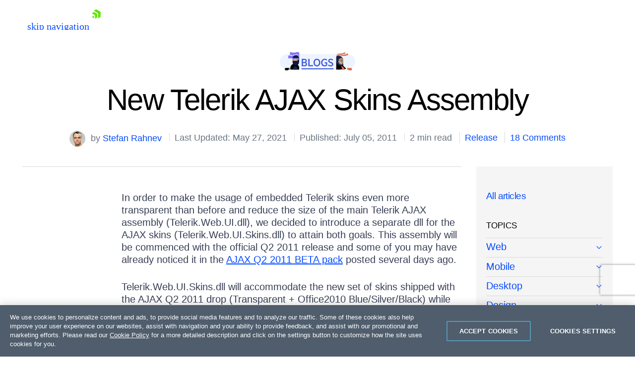

--- FILE ---
content_type: text/html; charset=utf-8
request_url: https://www.telerik.com/blogs/new-telerik-ajax-skins-assembly
body_size: 41597
content:
 <!doctype html> <html id="html" lang="en"> <head> <meta charset="utf-8" /><script type="text/html" id="sf-tracking-consent-manager">
	<div id="tracking-consent-dialog" style="display:none" />
</script><script type="text/javascript" src="/WebResource.axd?d=DzHrpQl5URXarFHAtrmzFpt6hpdYvmVwc29NQZNtMGYSoltUbAFJEjMHfeT-tzVeK6OZukCFlV6BUAzSF-hYBiteasUOhQP_tGcrTDu8m-w3KCOWNLkTXCR0J5idbgmxGzpR0EpgjCZ5_eBWd3lCL6thd1nxNHa5rJpeKjowO8ZlICp89mZWQ717VGriGsdw0&amp;t=638923997240000000">

</script> <meta http-equiv="X-UA-Compatible" content="IE=edge" /> <meta name="viewport" content="width=device-width, initial-scale=1" /> <link rel="shortcut icon" href="/favicon.ico?v=rebv1" /> <link href="https://dtzbdy9anri2p.cloudfront.net/cache/0541e60ff03cc1891ab13904e108bcdac27d5c56/telerik/css/style.css" rel="stylesheet" type="text/css"><link href="https://dtzbdy9anri2p.cloudfront.net/cache/ec4a867a0b2847082a72e0f3b4489ff86942647d/telerik/css/blogs.css" rel="stylesheet" type="text/css"> <title>
	New Telerik AJAX Skins Assembly
</title> <style type="text/css" media="all">html{scroll-behavior:smooth}.BlogPost-Content.BlogPost-Content .author{max-width:none !important}.BlogPost-Content.BlogPost-Content .author img{max-width:120px !important;margin-left:0 !important}.BlogPost-Content.BlogPost-Content img{display:inline-block;margin-left:0;float:none;max-width:670px;padding-right:0;margin-bottom:0}.featured-quote.full-quote{width:auto !important;margin-left:0 !important}.BlogPost-Content ol.fix-list-align{list-style-position:inside !important}.BlogPost-Content .reCodeBlock{background-image:linear-gradient(to bottom,#fff 0,#fff 22px,#f8f8f8 22px,#f8f8f8 44px);background-repeat:repeat-y;background-size:100% 44px}.BlogPost-Content .reCodeBlock>div{white-space:nowrap;background-color:transparent !important}</style><style type="text/css" media="all">#html code.inline-code{display:inline !important;line-height:1.4 !important;background-color:#eef5ff !important;padding:0 5px !important;word-break:break-word}code,pre{background-color:transparent !important}code{font-size:.8em !important}pre{border:1px solid rgba(0,0,0,.1) !important;margin:30px 0 !important}.black-text{color:#000 !important}.top-border{margin-top:100px;position:relative}.top-border:before{border-top:3px solid #0181ca;content:'';display:block;position:absolute;top:-50px;width:100%;left:0}.tk-question-and-answer{background:#e6f5ff;border-radius:2px;margin-bottom:30px}.tk-question{background-color:#0181ca;border-top-left-radius:2px;border-top-right-radius:2px;color:#fff;font-weight:700;padding:10px}.tk-answer{color:#000;padding:10px}.tk-blue-highlight,.tk-green-highlight,.tk-grey-highlight{border-left-width:8px;border-left-style:solid;border-radius:2px;color:#000;padding:20px}.tk-green-highlight{background-color:#ebffeb;border-left-color:#27c106;color:#27c106}.tk-blue-highlight{background-color:#e6f5ff;border-left-color:#0181ca;color:#0181ca}.tk-grey-highlight{background-color:#f7f7f7;border-left-color:#646464;color:#646464}.tk-black-background{background-color:#000}.tk-white-background{background-color:#fff}.tk-green-background{background-color:#27c106}.tk-light-green-background{background-color:#ebffeb}.tk-blue-background{background-color:#0181ca}.tk-light-blue-background{background-color:#e6f5ff}.tk-grey-background{background-color:#646464}.tk-light-grey-background{background-color:#f7f7f7}.tk-green-border{border-color:#27c106}.tk-blue-border{border-color:#0181ca}blockquote{background:#e6f5ff;border-left:8px solid #0181ca;border-radius:2px;color:#000;margin:20px auto;padding:20px;overflow:auto}.tk-answer>:last-child,.tk-blue-highlight>:last-child,.tk-green-highlight>:last-child,.tk-grey-highlight>:last-child,blockquote>:last-child{padding-bottom:0;margin-bottom:0}.editor-note{margin-top:0}.blockquote-image{float:right !important;padding-left:20px;padding-bottom:20px;max-width:30%}.about-quote{font-size:.7em}blockquote span{color:#000;display:block;font-style:normal;font-weight:700;margin-top:1em}.tk-table{margin-bottom:30px;width:100%}.tk-table td,.tk-table th{border:1px solid #f7f7f7;color:#000;padding:8px}.tk-table th{padding-top:12px;padding-bottom:12px;text-align:left}.tk-table-alt-rows tr:nth-child(even){background-color:#f7f7f7}.tk-blue-headers th{background-color:#0181ca;color:#fff}.tk-blue-first-column td:first-child{background-color:#0181ca;color:#fff;font-weight:700}.tk-green-headers th{background-color:#27c106;color:#fff}.tk-grey-headers th{background-color:#646464;color:#fff}details{margin-bottom:40px}kbd{display:inline-block;margin:0 .1em;padding:.1em .6em;font-family:Arial,"Helvetica Neue",Helvetica,sans-serif;font-size:.7em;line-height:1.4;color:#000;text-shadow:0 1px 0 #fff;background-color:#f7f7f7;border:1px solid #adb3b9;border-radius:3px;box-shadow:0 1px 0 rgba(12,13,14,.2),0 0 0 2px #fff inset;white-space:nowrap}.tk-animated-image{max-width:30% !important;display:block;margin-left:auto;margin-right:auto}.tk-featured-image-centered,.tk-featured-image-left,.tk-featured-image-right{margin-bottom:20px !important}.tk-featured-image-centered{max-width:50% !important}.tk-featured-image-right{float:right !important;margin-left:20px !important;max-width:30% !important}.tk-featured-image-left{float:left !important;margin-right:20px !important;max-width:30% !important}.twitter-tweet{margin-bottom:30px}.tk-stackblitz{height:600px;margin-bottom:30px;width:100%}.blockquote-wrapper{display:flex;justify-content:space-between;align-items:center}.blockquote-wrapper img{max-width:270px !important;margin-right:30px}.blockquote-sub-text{font-size:14px !important;text-decoration:italic;margin-top:0;padding-top:0}iframe{margin-bottom:30px}</style><link href="https://cdnjs.cloudflare.com/ajax/libs/prism/1.29.0/themes/prism.min.css" media="all" rel="stylesheet" type="text/css" /><link href="https://cdnjs.cloudflare.com/ajax/libs/prism/1.29.0/plugins/toolbar/prism-toolbar.min.css" media="all" rel="stylesheet" type="text/css" /><style type="text/css" media="all">.BlogsLayout .Sidebar>a{z-index:1;position:relative;font-weight:500}.BlogsLayout .Sidebar a+details.BlogPost-Topics-Menu>summary{font-size:0;height:26px}.BlogsLayout .Sidebar a+details.BlogPost-Topics-Menu{margin-top:-31px;margin-bottom:6px}.BlogsLayout .Sidebar a~div.BlogPost-Topics-Menu{margin-top:-6px;margin-bottom:6px}.BlogsLayout .Sidebar a.is-selected{color:#000 !important;text-decoration:none !important;padding:6px 0 !important;font-weight:500;z-index:1;position:relative}</style><meta property="og:title" content="New Telerik AJAX Skins Assembly" /><meta property="og:type" content="article" /><meta property="og:url" content="https://www.telerik.com/blogs/new-telerik-ajax-skins-assembly" /><meta property="og:site_name" content="Telerik Blogs" /><style type="text/css" media="all">.Blogs-Share a.counted span{opacity:1;pointer-events:none}.BlogPost-Sticky-Sidebar .Form-MVC{background:none!important;box-shadow:none !important;padding:0 !important}.Blogs-Form{width:100%}.sf-opt-in-out-already-agreed.js-already-agreed-holder{color:#555 !important}#html blockquote p{position:static;margin:0;padding:0;background:none;font-size:inherit;line-height:inherit;text-indent:0}#html blockquote p:before,#html blockquote p:after{display:none}.Meta{color:#697582 !important}#html .Meta>span+span{margin-left:.55em;padding-left:.55em}.u-mr055{margin-right:.55em}</style><link rel="canonical" href="https://www.telerik.com/blogs/new-telerik-ajax-skins-assembly" /><link rel="amphtml" href="https://www.telerik.com/amp/new-telerik-ajax-skins-assembly/TEIzeWJNZWtlcWMwamozTE13dzFscDFyODkwPQ2" /><meta name="twitter:title" content="New Telerik AJAX Skins Assembly" /><meta name="twitter:url" content="https://www.telerik.com/blogs/new-telerik-ajax-skins-assembly" /><meta property="og:image" content="https://www.telerik.com/sfimages/default-source/logos/telerik1200x630.png" /><meta name="twitter:image" content="https://www.telerik.com/sfimages/default-source/logos/telerik1200x630.png" /><meta property="og:locale" content="en_US" /><meta property="fb:app_id" content="472070859628573" /><meta name="twitter:site" content="@Telerik" /><meta name="twitter:creator" content="@StDiR" /><meta name="twitter:card" content="summary_large_image" /><meta property="og:description" content="In order to make the usage of embedded Telerik skins even more transparent than before and reduce the size of the main Telerik AJAX assembly (Telerik.Web.UI.dll" /><meta name="twitter:description" content="In order to make the usage of embedded Telerik skins even more transparent than before and reduce the size of the main Telerik AJAX assembly (Telerik.Web.UI.dll" /><meta property="article:published_time" content="2011-07-05T18:06:36+00:00" /><meta property="article:modified_time" content="2021-05-27T15:17:02+00:00" /><meta property="article:tag" content="release" /><meta property="article:publisher" content="https://www.facebook.com/Telerik" /><script type="application/json" id="sf-insight-metadata">
	{"contentMetadata":"{\"Id\":\"dbf9ee62-5b29-44db-af18-06991fb24edc\",\"ContentType\":\"BlogPost\",\"Title\":\"New Telerik AJAX Skins Assembly\",\"CanonicalTitle\":\"New Telerik AJAX Skins Assembly\",\"CanonicalUrl\":\"https://www.telerik.com/blogs/new-telerik-ajax-skins-assembly\",\"DefaultLanguage\":\"en\",\"CreatedOn\":\"2015-05-21T08:48:54Z\",\"ModifiedOn\":\"2021-05-27T15:17:02.207Z\",\"SiteId\":\"b31ca85c-a1c5-4a9d-8b5d-e7b0736a8b16\",\"SiteName\":\"TelerikCom\",\"ModuleName\":\"Blogs\",\"ContentPath\":{\"Id\":\"c2c9ae54-03a9-4243-86cc-9c50fcc0a754\",\"Title\":\"General\",\"Type\":\"Blog\"},\"Hierarchies\":[{\"Id\":\"b7b7f662-868a-4cb4-9b2c-0edbf5fcc90d\",\"Title\":\"ASP.NET\",\"Parent\":{\"Id\":\"cb0f3a19-a211-48a7-88ec-77495c0f5374\",\"Title\":\"Tags\"}},{\"Id\":\"2fe18b35-75a0-4eda-898a-1d84709faf88\",\"Title\":\"ASP.NET AJAX\",\"Parent\":{\"Id\":\"cb0f3a19-a211-48a7-88ec-77495c0f5374\",\"Title\":\"Tags\"}},{\"Id\":\"e13ab16a-20a2-4cc2-a16e-e849f47d0397\",\"Title\":\"asp.net ajax\",\"Parent\":{\"Id\":\"0fdcecab-40d4-43f7-97ad-3319ce5aa35b\",\"Title\":\"Blogs Migrated Categories\",\"Parent\":{\"Id\":\"e5cd6d69-1543-427b-ad62-688a99f5e7d4\",\"Title\":\"Categories\"}}},{\"Id\":\"d4deb486-0a68-4cb1-804c-0e2fd8f196fb\",\"Title\":\"Aspnet\",\"Parent\":{\"Id\":\"0fdcecab-40d4-43f7-97ad-3319ce5aa35b\",\"Title\":\"Blogs Migrated Categories\",\"Parent\":{\"Id\":\"e5cd6d69-1543-427b-ad62-688a99f5e7d4\",\"Title\":\"Categories\"}}},{\"Id\":\"84e4e5a1-19bc-4919-b5cc-925e686b13e9\",\"Title\":\"Release\",\"Parent\":{\"Id\":\"1997f984-3e6d-4cf1-b3e6-12955dc8775d\",\"Title\":\"Topics\",\"Parent\":{\"Id\":\"0afb29fa-b248-4ed7-8fb5-60c9d3ce570d\",\"Title\":\"Blogs\",\"Parent\":{\"Id\":\"b92c08fc-5112-640e-a4c7-ff0100821d28\",\"Title\":\"Telerik Universal Taxonomy\"}}}},{\"Id\":\"5cd76e1b-fbf9-4a7a-a5eb-0eee6af1b5ff\",\"Title\":\"Telerik UI for ASP.NET AJAX\",\"Parent\":{\"Id\":\"20ce8493-e2c1-4625-8f09-a2a99b6a96d9\",\"Title\":\"Products Taxonomy\"}},{\"Id\":\"9e760cab-ee68-4899-ae15-9bd4704c8951\",\"Title\":\"UI for ASP.NET AJAX Team\",\"Parent\":{\"Id\":\"9d64cc7a-9c83-43ae-915d-956aa894df31\",\"Title\":\"Blogs\",\"Parent\":{\"Id\":\"e5cd6d69-1543-427b-ad62-688a99f5e7d4\",\"Title\":\"Categories\"}}},{\"Id\":\"27d4cef0-bb16-4130-b5a9-39c7b9040399\",\"Title\":\"Web Forms\",\"Parent\":{\"Id\":\"cb0f3a19-a211-48a7-88ec-77495c0f5374\",\"Title\":\"Tags\"}}],\"PageHierarchies\":[{\"Id\":\"2b1e6735-3166-4c50-8ba7-163446feac0e\",\"Title\":\"Progress Telerik\",\"Parent\":{\"Id\":\"20ce8493-e2c1-4625-8f09-a2a99b6a96d9\",\"Title\":\"Products Taxonomy\"}}],\"SFDataProviderName\":\"OpenAccessDataProvider\",\"PageId\":\"8680a0ca-6021-421c-bc38-af515fe8f1c9\",\"PageTitle\":\"Details\",\"PageCanonicalTitle\":\"Details\",\"PageCanonicalUrl\":\"https://www.telerik.com/blogs/details\"}","videosMetadata":"[]"}
</script><script type="application/json" id="sf-insight-settings">
	{"apiServerUrl":"https://api.insight.sitefinity.com","apiKey":"76766c2b-82f4-2453-81e5-fd840f3b455b","applicationName":"TelerikCom","trackingCookieDomain":".telerik.com","keepDecTrackingCookieOnTrackingConsentRejection":false,"slidingExpirationForTrackingCookie":false,"maxAgeForTrackingCookieInDays":365,"trackYouTubeVideos":true,"crossDomainTrackingEntries":["store.progress.com","www.telerik.com"],"strategy":"Persist|False","docsHrefTestExpressions":[".*\\/docs\\/.+\\.{1}.+((\\?|\\\u0026)sfvrsn=.+){1}$",".+((\\?|\\\u0026)sf_dm_key=.+){1}$"],"sessionLengthInMinutes":30,"trackVimeoVideos":true,"useSecureCookies":true}
</script><script type="text/javascript" src="/WebResource.axd?d=[base64]&amp;t=638923997460000000">

</script><script src="https://cdn.insight.sitefinity.com/sdk/sitefinity-insight-client.min.3.1.44.js" crossorigin="" async="async">

</script><meta name="description" content="In order to make the usage of embedded Telerik skins even more transparent than before and reduce the size of the main Telerik AJAX assembly (Telerik.Web.UI.dll" /></head> <body id="telerik" class="telerik"> <script type="text/plain" class="optanon-category-2" src="//script.crazyegg.com/pages/scripts/0087/4351.js"></script> <style>
	.anti-flicker-hide {
		opacity: 0 !important;
	}
</style> <script src="/abtesting/active-ab-tests.js">
</script> <script>
	

window.ABTestingAntiflicker = window.ABTestingAntiflicker ?? {};
window.ABTestingAntiflicker.wildcardMatchUrl = function(pattern, url) {
  try {
    const urlObject = new URL(url);

	const parts = pattern.split('?', 2);
	const pathPatternPart = parts[0] || '';
	const queryPatternPart = parts[1] || '';

    const escapeForRegularExpression = (text) => {
      return text.replace(/[.*+?^${}()|[\]\\]/g, '\\$&').replace(/\\\*/g, '.*');
    };

	// Build the path regular expression from the wildcard pattern
    const pathRegularExpressionPattern =
      '^' + escapeForRegularExpression(pathPatternPart) + '$';

    const pathRegularExpression = new RegExp(pathRegularExpressionPattern, 'i');

    // Compare URL path (with and without trailing slash)
    const urlWithoutQuery =
      urlObject.origin + urlObject.pathname;

    const urlWithoutTrailingSlash = urlWithoutQuery.replace(/\/+$/, '');

    const basePathMatches =
      pathRegularExpression.test(urlWithoutQuery) ||
      pathRegularExpression.test(urlWithoutTrailingSlash);

    if (!basePathMatches) {
      return false;
    }

    if (queryPatternPart.trim().length === 0) {
      return true;
    }

    // Validate query conditions from the pattern
    const queryStringParameters = new URLSearchParams(urlObject.search);
    const patternPairs = queryPatternPart.split('&').filter((s) => s.length > 0);

    for (const pairString of patternPairs) {
      const keyValueParts = pairString.split('=', 2);
      const key = keyValueParts[0];
      const valuePatternRaw = keyValueParts.length > 1 ? keyValueParts[1] : null;

      if (!key || !queryStringParameters.has(key)) {
        return false;
      }

      // Only presence required if no value specified
      if (valuePatternRaw === null) {
        continue;
      }

      const valueRegularExpressionPattern =
        '^' + escapeForRegularExpression(valuePatternRaw) + '$';

      const valueRegularExpression = new RegExp(valueRegularExpressionPattern, 'i');
      const actualValue = queryStringParameters.get(key) ?? '';

      if (!valueRegularExpression.test(actualValue)) {
        return false;
      }
    }

    return true;
  } catch (error) {
    console.error(error);
    return false;
  }
}

let shouldRunScript = false;
if (window.ABTestingAntiflicker?.wildcardMatchUrl && window.ABTestingAntiflicker?.activeABTestUrls?.length > 0) {
	for (var urlPattern of window.ABTestingAntiflicker.activeABTestUrls) {
		if (window.ABTestingAntiflicker.wildcardMatchUrl(urlPattern, window.location.href)) {
			shouldRunScript = true;
			break;
		}
	}
}

if (shouldRunScript) {
	let className = "anti-flicker-hide";
	document.body.classList.add(className);

	// Display the page after a certain Timeout
	setTimeout(() => {
		document.body.classList.remove(className);
	}, 3000);

	// Display the page after CrazyEgg A/B testing evaluation has finished and the action is not redirect
	window.CE_READY = window.CE_READY || [];
	window.CE_READY.push(function () {
		if (CE2?.ABTest?.emitter?.on) {
			CE2.ABTest.emitter.on("variant", (args) => {
				var isRedirectABTest = false;
				var testId = args?.test?.id;
				var variantId = args?.variant?.id;
				var redirectUrl = window.CE2.flows?.[testId]?.variants?.[variantId]?.redirectUrl;
				if (redirectUrl && redirectUrl !== window.location.href) {
					isRedirectABTest = true;
				}

				if (!isRedirectABTest) {
					setTimeout(() => {
						document.body.classList.remove(className);

						// Add a class to body to signify that an AB test has been executed
						// This is to be used for automated testing of the functionality
						document.body.classList.add('ab-test-executed');
					}, 200);
				}
			});
		}
		else {
			// A/B test API has changed. Display the page after shorter timeout
			setTimeout(() => {
				document.body.classList.remove(className);
			}, 500);
		}
	});

	// Display the page if the user hasn't accepted Performance cookies
	(function () {
		var script = document.createElement('script');
		script.type = 'text/plain';
		script.className = 'optanon-category-1';
		script.text = `
			if (!window.OptanonGroups.PerformanceCookies || !window.isOptanonGroupActive || !window.isOptanonGroupActive(window.OptanonGroups.PerformanceCookies, true)) {
				document.body.classList.remove("anti-flicker-hide");
			}
		`;

		var body = document.body;
		body.insertBefore(script, body.firstChild);
	})();
}

</script> <script src='https://d6vtbcy3ong79.cloudfront.net/external-assets/1.0.27/utils/store-lead-data.min.js' type="text/plain" class="optanon-category-2"></script> 



<script defer async type="module" id="mjs-promotion-1">
	const cdn = "https://d6vtbcy3ong79.cloudfront.net";
	const id = "promotion-1";

	const response = await fetch(`/webapi/Announcements/GetPromo?url=${window.location.href}`, {
		method: "GET",
		cache: "no-cache",
	});

	const json = await response.json();
	const model = json?.content;

	if (model) {
		let version = model.scriptVersion || "stable";
		let stylesheet = cdn + "/sticky-notification/" + version + "/style.min.css";
		let javascript = cdn + "/sticky-notification/" + version + "/index.min.mjs";
		let cookieName = "promotion-" + model.id.replace("-", "");
		let imageUrl = model.image || "https://d585tldpucybw.cloudfront.net/sfimages/default-source/ninjas/sticky-notification-illustration.svg";
		let campaignName = model.campaignName || model.title;
		let html = model.htmlRawContent;
		let button = `<div><a class='tsn__cta-button' href='${model.ctaUrl}'>${model.ctaText}</a></div>`;

		if (model.ctaText && model.ctaUrl) {
			html += button;
		}

		function track(eventType) {
			try {
				if (!OptanonActiveGroups) {
					return;
				}
			} catch (e) {
				return;
			}

			if (!OptanonActiveGroups.includes("2")) {
				return;
			}

			window.dataLayer = window.dataLayer || [];

			let banner = document.querySelector(`.tsn--${id}`);
			let bannerType = "Right Side Banner";
			let bannerTopic = campaignName;
			let bannerExpandEventName = "Popup Banner Expand";
			let bannerCollapseEventName = "Popup Banner Collapse";
			let bannerImpressionEventName = "Popup Banner Impression";
			let bannerCtaClickEventName = "Popup Banner CTA Click";
			let bannerExpandedState = "expanded";
			let bannerCollapsedState = "collapsed";

			if (eventType === "impression") {
				dataLayer.push({
					event: bannerImpressionEventName,
					state: banner.classList.contains("tsn--is-expanded") ? bannerExpandedState : bannerCollapsedState,
					type: bannerType,
					promoting: bannerTopic
				});
			}
			if (eventType === "expand") {
				dataLayer.push({
					event: bannerExpandEventName,
					type: bannerType,
					promoting: bannerTopic
				});
			}
			if (eventType === "collapse") {
				dataLayer.push({
					event: bannerCollapseEventName,
					type: bannerType,
					promoting: bannerTopic
				});
			}
			if (eventType === "cta-click") {
				dataLayer.push({
					event: bannerCtaClickEventName,
					type: bannerType,
					promoting: bannerTopic,
					ctaLandingPage: window.location.href
				});
			}
		}

		async function importStyles(stylesheetUrl) {
			return new Promise((resolve, reject) => {
				const link = document.createElement("link");

				link.id = `css-${id}`;
				link.rel = "stylesheet";
				link.type = "text/css";
				link.href = stylesheetUrl;

				link.addEventListener("load", resolve);
				link.addEventListener("error", reject);

				document.body.append(link);
			});
		}

		async function initPromotion() {
			const [{ StickyNotification }] = await Promise.all([
				import(javascript),
				importStyles(stylesheet),
			]);

			StickyNotification.create({
				autoShow: true,
				autoExpand: true,
				autoCollapse: false,
				label: model.label,
				title: model.title,
				content: html,
				image: imageUrl,
				imageAlt: model.imageAltText,
				useImageAsBanner: model.useImageAsHero,
				useAltExpandButton: false,
				useAuth: model.isPersonalized,
				useCookie: true,
				cookieName: cookieName,
				modifierClass: `tsn--${id}`,
				onReady: () => track("impression"),
				onCtaClick: () => track("cta-click"),
				onManualExpand: () => track("expand"),
				onManualCollapse: () => track("collapse"),
			});
		}

		requestAnimationFrame(initPromotion);
	}
</script>



 
<link rel="preload" href="https://d6vtbcy3ong79.cloudfront.net/fonts/2.2.8/css/metric.min.css" as="style" media="(min-width: 621px)"><link rel="preload" href="https://d6vtbcy3ong79.cloudfront.net/fonts/2.2.8/metric/Metric-Light.woff2" as="font" crossorigin="anonymous" media="(min-width: 621px)"><link rel="preload" href="https://d6vtbcy3ong79.cloudfront.net/fonts/2.2.8/metric/Metric-Medium.woff2" as="font" crossorigin="anonymous" media="(min-width: 621px)"><link rel="preload" href="https://d6vtbcy3ong79.cloudfront.net/fonts/2.2.8/metric/Metric-Regular.woff2" as="font" crossorigin="anonymous" media="(min-width: 621px)"><link rel="preload" href="https://d6vtbcy3ong79.cloudfront.net/fonts/2.2.8/metric/Metric-Semibold.woff2" as="font" crossorigin="anonymous" media="(min-width: 621px)"><link rel="preload" href="https://d6vtbcy3ong79.cloudfront.net/telerik-navigation/3.7.10/css/index.min.css" as="style"><style id="js-tlrk-nav-inline-styles">.TK-Nav--Loading,.TK-Nav--Loading *{box-sizing:border-box}.TK-Nav--Loading{overflow:hidden;background:#fff;font-family:Metric}.TK-Nav--Loading>.TK-Bar{overflow:hidden;background:#fff}.TK-Nav--Loading .TK-container{max-width:1230px;margin:0 auto;padding:0 30px}.TK-Nav--Loading .TK-TLRK-Brand{margin:0}.TK-Nav--Loading .TK-Dropdown,.TK-Nav--Loading .TK-Nav-Overlay,.TK-Nav--Loading .TK-Print{display:none}.TK-Nav--Loading .TK-Context-Menu,.TK-Nav--Loading .TK-Products-Menu-Item-Button{visibility:hidden}@media only screen and (min-width:1240px){.TK-Nav--Loading,.TK-Nav--Loading>.TK-Bar{height:60px}}@media only screen and (max-width:1239px){.TK-Nav--Loading,.TK-Nav--Loading>.TK-Bar{height:45px}}@media only screen and (max-width:1229px){.TK-Nav--Loading .TK-container{padding:0 20px}}</style><link rel="stylesheet" type="text/css" href="https://d6vtbcy3ong79.cloudfront.net/fonts/2.2.8/css/metric.min.css" id="js-tlrk-nav-metric" class="is-loading" onload="this.classList.remove('is-loading')" onerror="this.classList.remove('is-loading')"><link rel="stylesheet" type="text/css" href="https://d6vtbcy3ong79.cloudfront.net/telerik-navigation/3.7.10/css/index.min.css" id="js-tlrk-nav-styles" class="is-loading" onload="this.classList.remove('is-loading')" onerror="this.classList.remove('is-loading')"><nav id="js-tlrk-nav" class="TK-Nav TK-Nav--Shadow TK-Nav--Loading" data-tlrk-nav-version="3.7.10" data-tlrk-nav-template="nav-asp-net-ajax-csa-rel-component"><section class="TK-Bar"><div class="TK-container TK-Bar-container"><figure class="TK-TLRK-Brand"><a href="#skip-to-content" id="js-tlrk-skip-link" class="TK-Skip-Link">skip navigation</a> <a href="/" class="TK-TLRK-Logo" aria-label="Go to Homepage"><svg xmlns="http://www.w3.org/2000/svg" width="18px" height="60" viewBox="0 0 49 60.3"><path fill="#5ce500" d="M11.2 14.9L0 21.3l17.4 10.1v20.1l11.2-6.4c.5-.3.9-1 .9-1.6V24.4L13 14.9c-.5-.3-1.3-.3-1.8 0z"/><path fill="#5ce500" d="M12.1 48.4V34.5L0 41.5zM25 .2c-.5-.3-1.3-.3-1.8 0L10.7 7.4l24.1 13.9v27.9L47.3 42c.5-.3.9-1 .9-1.6V13.6L25 .2z"/></svg></a></figure><ul class="TK-Products-Menu"><li class="TK-Products-Menu-Item TK-Static"><button type="button" class="TK-Products-Menu-Item-Button" aria-label="Product Navigation">Telerik UI for ASP.NET AJAX <i class="TK-Arrow"></i></button><div id="js-tlrk-nav-dash" class="TK-Dash TK-Dropdown TK-Dropdown--Full TK-Dropdown--White TK-Dropdown---Mobile"><div class="TK-container"><div class="TK-row"><div class="TK-col-6"><div class="TK-Bundles TK-BG"><p class="TK-Dash-Title">Product Bundles</p><a href="/devcraft" class="TK-Bundle" data-match-exact-path><div class="TK-Bundle-Icon"><svg xmlns="http://www.w3.org/2000/svg" viewBox="0 0 100 70" width="75" height="61"><path d="M70 35c0 5.3-1.2 10.3-3.2 14.7-4.8 10.4-14.6 18-26.4 19.8-1.8.4-3.6.5-5.4.5-2.6 0-5.1-.3-7.5-.8-6.9-1.5-13.1-5.1-17.8-10C7.1 56.5 5 53.4 3.4 50c-.4-.8-.7-1.5-1-2.3C.8 43.7 0 39.5 0 35 0 15.7 15.7 0 35 0s35 15.7 35 35z" fill-rule="evenodd" clip-rule="evenodd" fill="#a3d8f1"/><path d="M40.9 65.6l-.5 4c-1.8.3-3.6.4-5.4.4-2.6 0-5.1-.3-7.5-.8-6.9-1.5-13.1-5.1-17.8-10C7.1 56.5 5 53.4 3.4 50c3.2-4.4 8.2-7.5 14-8.3 1-.1 1.9-.2 2.9-.2.6 0 1.1 0 1.7.1 4.7.4 8.9 2.3 12.2 5.2 3 2.7 5.3 6.2 6.3 10.1.7 2.7.9 5.7.4 8.7z" fill-rule="evenodd" clip-rule="evenodd" fill="#e26841"/><path d="M17.3 48.5L32 61.3l13.2-7-10-8c-1.4-1.1-2.3-2.9-2.3-4.7v-9H17.3v15.9z" fill="#31475c" fill-rule="evenodd" clip-rule="evenodd"/><path d="M21.9 32.6v15.9l-2.3 2-9.9 8.7C7.1 56.5 5 53.4 3.4 50c-.4-.8-.7-1.5-1-2.3L4 46.3c1.4-1.1 2.3-2.9 2.3-4.7v-9h15.6z" fill="#31475c" fill-rule="evenodd" clip-rule="evenodd"/><defs><filter id="tlrk-nav-a" filterUnits="userSpaceOnUse" x="28.1" y=".3" width="31.2" height="17.4"><feColorMatrix values="1 0 0 0 0 0 1 0 0 0 0 0 1 0 0 0 0 0 1 0"/></filter></defs><mask maskUnits="userSpaceOnUse" x="28.1" y=".3" width="31.2" height="17.4" id="tlrk-nav-b"><g filter="url(#tlrk-nav-a)"><path d="M25.7 10.8l32.5-11L61.4 9 28.8 20z" fill="#fff" fill-rule="evenodd" clip-rule="evenodd"/></g></mask><path d="M28.1 17.8l9.1-8.4c2-1.9 4.9-2.3 7.4-1 3 1.5 6.6.5 8.4-2.3L56.6.4 59.3 3l-5.1 7.2c-1.9 2.7-5.6 3.5-8.5 1.9l-1.1-.6c-2.1-1.2-4.6-1.1-6.7.2l-9.8 6.1z" mask="url(#tlrk-nav-b)" fill-rule="evenodd" clip-rule="evenodd" fill="#e26841"/><path d="M62.8 13.7l-8 6.2a6.61 6.61 0 01-8.2 0l-3.2-2.5c-1.4-1.1-3.2-1.6-5-1.3l-10.2 1.5 10.1-3.7c1.9-.7 4.1-.5 5.8.6l2.5 1.6c2.5 1.5 5.7 1.3 7.9-.6l5.6-4.8 2.7 3z" fill-rule="evenodd" clip-rule="evenodd" fill="#e26841"/><path d="M27 11.6h-5.5c-8.4 0-15.3 6.8-15.3 15.3v15.6c0 3.4 2.7 6.1 6.1 6.1H27c3.4 0 6.1-2.7 6.1-6.1V17.7c0-3.4-2.8-6.1-6.1-6.1" fill-rule="evenodd" clip-rule="evenodd" fill="#14254c"/><path d="M31.7 32.2c0 6.7-5.4 12.1-12.1 12.1S7.5 38.8 7.5 32.2s5.4-12.1 12.1-12.1 12.1 5.4 12.1 12.1" fill="#31475c" fill-rule="evenodd" clip-rule="evenodd"/><defs><filter id="tlrk-nav-c" filterUnits="userSpaceOnUse" x="9.1" y="15.8" width="21.1" height="34"><feColorMatrix values="1 0 0 0 0 0 1 0 0 0 0 0 1 0 0 0 0 0 1 0"/></filter></defs><mask maskUnits="userSpaceOnUse" x="9.1" y="15.8" width="21.1" height="34" id="tlrk-nav-d"><g filter="url(#tlrk-nav-c)"><path d="M7.5 32.2c0 6.7 5.4 12.1 12.1 12.1 6.7 0 12.1-5.4 12.1-12.1 0-6.7-5.4-12.1-12.1-12.1-6.7 0-12.1 5.4-12.1 12.1z" fill="#fff" fill-rule="evenodd" clip-rule="evenodd"/></g></mask><path d="M9.1 48.1V26.3c0-5.8 4.7-10.5 10.5-10.5s10.5 4.7 10.5 10.5v23.5l-21-1.7z" mask="url(#tlrk-nav-d)" fill-rule="evenodd" clip-rule="evenodd" fill="#e9ac6a"/><path d="M14.6 35.1h5.5v-9.5z" fill="#dc7f1b" fill-rule="evenodd" clip-rule="evenodd"/><path d="M20.3 39.3c1.3.1 2.7-.2 4-1 1.1-.6 1.8-1.5 2.3-2.3l-1-.6c-.4.7-1.1 1.4-1.9 1.9-1.1.7-2.3.9-3.3.8l-.1 1.2z" fill="#fff"/><path d="M27.4 27.6h-2.3c0-.6.5-1.1 1.1-1.1h.2c.5 0 1 .5 1 1.1m-13.5 0h-2.3c0-.6.5-1.1 1.1-1.1h.2c.6 0 1 .5 1 1.1" fill="#231f20" fill-rule="evenodd" clip-rule="evenodd"/><path d="M7.5 24.7h25.1v-1.2H7.5zm0 5.5h25.1V29H7.5zm0 11h23.6v-1.3H7.5zm0-5.5h25.1v-1.3H7.5z" fill="#14254c"/><path d="M66.8 49.7c-4.8 10.4-14.6 18-26.4 19.8-1.8.4-3.6.5-5.4.5-2.6 0-5.1-.3-7.5-.8l-.4-2.8c-.5-3.1-.3-6.2.4-9 1.1-4.2 3.4-7.9 6.5-10.7.2-.2.5-.5.8-.7 3.8-3.2 8.7-5.1 14.2-5.1 7.3 0 13.7 3.5 17.8 8.8z" fill-rule="evenodd" clip-rule="evenodd"/><g fill-rule="evenodd" clip-rule="evenodd"><path d="M56.503 26.65c5.8-3 11.9-4.7 16.4-2.3 2.5 1.4 3.1 3.3 5.4 4 3 .9 7.5-.8 14.8-9.4l4.1 4.4c-10.7 10.6-16.4 11.8-19.7 10.4-2.6-1-3.2-3.4-6.7-5.5-4.8-2.7-10.3-2.4-14.3-1.6" fill="#8174f2"/><path d="M58.003 26.05c2.9-7.4 9.8-11.7 16-10.9 4.9.7 7.9 4.3 8.7 5.5-1.6.9-3.2 1.9-4.8 2.8-1.2-1-3-2.2-5.4-2.8-7.6-1.8-14 4.9-14.5 5.4" fill="#8174f2"/><path d="M37.103 44.85l-2-13.4c0-7.4 6.1-13.4 13.5-13.4s13.5 6 13.5 13.4l-1.7 13.4c-.8 5.8-5.8 10.1-11.6 10.1s-10.8-4.3-11.7-10.1z" fill="#00264b"/><path d="M34.803 34.25h27.5v-5.8h-27.5z" fill="#8174f2"/><path d="M57.003 38.05h-16.5c-1.8 0-3.3-1.5-3.3-3.3 0-1.8 1.5-3.3 3.3-3.3h16.5c1.8 0 3.3 1.5 3.3 3.3 0 1.8-1.5 3.3-3.3 3.3" fill="#e9ac6a"/><path d="M39.203 35.05c0-.6.5-1.1 1.1-1.1.6 0 1.1.5 1.1 1.1m11 .1c0-.6.5-1.1 1.1-1.1s1.1.5 1.1 1.1" fill="#00264b"/><path d="M46.403 38.05h2.9v-5.5z" fill="#dc7f1b"/></g></svg></div><p class="TK-Bundle-Title TK-Best-Value">DevCraft</p><p class="TK-Bundle-Description">All Telerik .NET tools and Kendo UI JavaScript components in one package. Now enhanced with:</p><ul class="TK-Bundle-list"><li>MCP Servers</li><li>Embedded Reporting</li><li>Document Processing Libraries</li><li>SSO Account Sign-in</li></ul></a></div></div><div class="TK-col-18"><div class="TK-row"><div class="TK-col-8"><p class="TK-Dash-Title">Web</p><div class="TK-Dash-Links"><a href="/kendo-ui" class="TK-Dash-Link" data-match-exact-path>Kendo UI</a> <a href="/kendo-angular-ui" class="TK-Dash-Link TK-Dash-Link--Indented" data-match-exact-path>UI for Angular</a> <a href="/kendo-vue-ui" class="TK-Dash-Link TK-Dash-Link--Indented" data-match-exact-path>UI for Vue</a> <a href="/kendo-jquery-ui" class="TK-Dash-Link TK-Dash-Link--Indented" data-match-exact-path>UI for jQuery</a> <a href="/kendo-react-ui" class="TK-Dash-Link TK-Dash-Link--Indented" data-match-exact-path>KendoReact</a> <a href="/blazor-ui" class="TK-Dash-Link" data-match-exact-path>UI for Blazor</a> <a href="/aspnet-core-ui" class="TK-Dash-Link" data-match-exact-path>UI for ASP.NET Core</a> <a href="/aspnet-mvc" class="TK-Dash-Link" data-match-exact-path>UI for ASP.NET MVC</a> <a href="/products/aspnet-ajax.aspx" class="TK-Dash-Link" data-match-exact-path>UI for ASP.NET AJAX</a></div><p class="TK-Dash-Title">Mobile</p><div class="TK-Dash-Links"><a href="/maui-ui" class="TK-Dash-Link" data-match-exact-path>UI for .NET MAUI</a></div><p class="TK-Dash-Title">Document Management</p><div class="TK-Dash-Links"><a href="/document-processing-libraries" class="TK-Dash-Link" data-match-exact-path>Telerik Document Processing</a></div></div><div class="TK-col-8"><p class="TK-Dash-Title">Desktop</p><div class="TK-Dash-Links"><a href="/maui-ui" class="TK-Dash-Link" data-match-exact-path>UI for .NET MAUI</a> <a href="/winui" class="TK-Dash-Link" data-match-exact-path>UI for WinUI</a> <a href="/products/winforms.aspx" class="TK-Dash-Link" data-match-exact-path>UI for WinForms</a> <a href="/products/wpf/overview.aspx" class="TK-Dash-Link" data-match-exact-path>UI for WPF</a></div><p class="TK-Dash-Title">Reporting</p><div class="TK-Dash-Links"><a href="/products/reporting.aspx" class="TK-Dash-Link" data-match-exact-path>Telerik Reporting</a> <a href="/report-server" class="TK-Dash-Link" data-match-exact-path>Telerik Report Server</a></div><p class="TK-Dash-Title">Testing &amp; Mocking</p><div class="TK-Dash-Links"><a href="/teststudio" class="TK-Dash-Link" data-match-exact-path>Test Studio</a> <a href="/products/mocking.aspx" class="TK-Dash-Link" data-match-exact-path>Telerik JustMock</a></div><p class="TK-Dash-Title">CMS</p><div class="TK-Dash-Links"><a href="https://www.progress.com/sitefinity-cms" class="TK-Dash-Link" data-match-exact-path>Sitefinity</a></div></div><div class="TK-col-8"><p class="TK-Dash-Title">AI Productivity Tools</p><div class="TK-Dash-Links"><a href="/mcp-servers" class="TK-Dash-Link TK-New" data-match-exact-path>MCP Servers</a></div><p class="TK-Dash-Title">UI/UX Tools</p><div class="TK-Dash-Links"><a href="/themebuilder" class="TK-Dash-Link" data-match-exact-path>ThemeBuilder</a> <a href="/design-system" class="TK-Dash-Link" data-match-exact-path>Design System Kit</a> <a href="/page-templates-and-ui-blocks" class="TK-Dash-Link" data-match-exact-path>Templates and Building Blocks</a></div><p class="TK-Dash-Title">Debugging</p><div class="TK-Dash-Links"><a href="/fiddler" class="TK-Dash-Link" data-match-exact-path>Fiddler</a> <a href="/fiddler/fiddler-everywhere" class="TK-Dash-Link TK-Dash-Link--Indented" data-match-exact-path>Fiddler Everywhere</a> <a href="/fiddler/fiddler-classic" class="TK-Dash-Link TK-Dash-Link--Indented" data-match-exact-path>Fiddler Classic</a> <a href="/fiddler/fiddler-everywhere-reporter" class="TK-Dash-Link TK-Dash-Link--Indented" data-match-exact-path>Fiddler Everywhere Reporter</a> <a href="/fiddlercore" class="TK-Dash-Link TK-Dash-Link--Indented" data-match-exact-path>FiddlerCore</a></div><p class="TK-Dash-Title"></p><div class="TK-Dash-Links"></div><p class="TK-Dash-Title">Free Tools</p><div class="TK-Dash-Links"><a href="/kendo-react-ui/free-react-components" class="TK-Dash-Link">KendoReact Free</a> <a href="https://converter.telerik.com" class="TK-Dash-Link">VB.NET to C# Converter</a> <a href="/teststudio/testing-framework" class="TK-Dash-Link" data-match-exact-path>Testing Framework</a></div></div></div><div class="TK-Dash-Footer"><a href="/all-products" class="TK-Dash-Featured-Link" data-match-exact-path>View all products</a></div></div></div></div></div><div class="TK-Dash-Extension TK--Mobile"></div></li></ul><div class="TK-Drawer" id="js-tlrk-nav-drawer"><ul class="TK-Context-Menu TK-Menu"><li class="TK-Menu-Item"><a href="/products/aspnet-ajax.aspx" class="TK-Menu-Item-Link" data-match-exact-path>Overview</a></li><li class="TK-Menu-Item"><a href="https://demos.telerik.com/aspnet-ajax/" class="TK-Menu-Item-Link" data-match-starts-with-path>Demos</a></li><li class="TK-Menu-Item"><button type="button" class="TK-Menu-Item-Button">Roadmap <i class="TK-Arrow"></i></button><ul class="TK-Dropdown TK-Dropdown--Gray TK-Dropdown--Small TK-Dropdown--Mobile"><li><a href="/support/whats-new/aspnet-ajax" class="TK-Dropdown-Link" data-match-exact-path>What&#x27;s New</a></li><li><a href="/support/whats-new/aspnet-ajax/roadmap" class="TK-Dropdown-Link" data-match-exact-path>Roadmap</a></li><li><a href="/support/whats-new/aspnet-ajax/release-history" class="TK-Dropdown-Link" data-match-starts-with-path>Release History</a></li></ul></li><li class="TK-Menu-Item"><a href="/blazor-ui/modernization-migration" class="TK-Menu-Item-Link" data-match-exact-path>Migrate to Blazor</a></li><li class="TK-Menu-Item TK-Menu-Item--static"><button type="button" class="TK-Menu-Item-Button">Docs &amp; Support <i class="TK-Arrow"></i></button><div class="TK-Dropdown TK-Dropdown--Double TK-Dropdown--Mobile TK-Dropdown--East TK-Dropdown--XL"><div class="TK-container"><div class="TK-row"><div class="TK-col-12"><p class="TK-Dash-Title">Support and Learning</p><ul class="TK-Dropdown-List"><li><a href="/support/aspnet-ajax" class="TK-Dropdown-List-Link" data-match-exact-path>Support and Learning Hub</a></li><li><a href="/products/aspnet-ajax/documentation/introduction" class="TK-Dropdown-List-Link" data-match-pattern>Docs</a></li><li><a href="https://demos.telerik.com/aspnet-ajax/" class="TK-Dropdown-List-Link" data-match-pattern>Demos</a></li><li><a href="/support/video-courses" class="TK-Dropdown-List-Link" data-match-exact-path>Virtual Classroom</a></li><li><a href="/forums/aspnet-ajax" class="TK-Dropdown-List-Link" data-match-exact-path>Forums</a></li><li><a href="/videos/product/aspnet-ajax" class="TK-Dropdown-List-Link" data-match-exact-path>Videos</a></li><li><a href="/blogs/web-aspnet-ajax" class="TK-Dropdown-List-Link" data-match-exact-path>Blogs</a></li><li><a href="/accessibility" class="TK-Dropdown-List-Link" data-match-exact-path>Accessibility</a></li><li><a href="/account/support-center" class="TK-Dropdown-List-Link" data-match-exact-path>Submit a Ticket</a></li></ul></div><div class="TK-col-12"><p class="TK-Dash-Title">Productivity and Design Tools</p><ul class="TK-Dropdown-List"><li><a href="/products/aspnet-ajax/documentation/integration/visual-studio/visual-studio-extensions/overview" class="TK-Dropdown-List-Link" data-match-pattern>Visual Studio Extensions</a></li><li><a href="/products/aspnet-ajax/documentation/styling/theme-builder/overview" class="TK-Dropdown-List-Link" data-match-pattern>ThemeBuilder</a></li><li><a href="/products/reporting.aspx" class="TK-Dropdown-List-Link" data-match-exact-path>Embedded Reporting</a></li></ul></div></div></div></div></li><li class="TK-Menu-Item"><a href="/purchase/individual/aspnet-ajax.aspx" class="TK-Menu-Item-Link" data-match-exact-path>Pricing</a></li></ul><ul class="TK-Aside-Menu"><li class="TK-Aside-Menu-Item TK-Aside-Menu-Button--Search"><a href="/search" class="TK-Aside-Menu-Link js-tlrk-nav-search-link" title="Search" data-match-exact-path><svg xmlns="http://www.w3.org/2000/svg" x="0px" y="0px" width="15" height="15" viewBox="0 0 512 512" xml:space="preserve"><path d="M504.4,464L378.9,338.5c25.6-34.8,40.8-77.7,40.8-124.2c0-115.7-94.1-209.8-209.8-209.8C94.2,4.5,0,98.6,0,214.3 C0,330,94.2,424.1,209.9,424.1c50.5,0,96.9-17.9,133.1-47.8l124.5,124.5c5.1,5.1,11.8,7.6,18.4,7.6s13.3-2.5,18.4-7.6 C514.6,490.7,514.6,474.2,504.4,464z M52.2,214.3c0-87,70.7-157.7,157.7-157.7s157.7,70.7,157.7,157.7c0,41-15.7,78.3-41.4,106.4 c-0.3,0.3-0.7,0.6-1,0.9c-0.7,0.7-1.3,1.4-1.9,2.2c-28.7,29.7-68.9,48.2-113.4,48.2C122.9,372,52.2,301.3,52.2,214.3z"></path></svg></a></li><li class="TK-Aside-Menu-Item"><a href="https://store.progress.com/shopping-cart" data-empty-url="/purchase.aspx?filter&#x3D;web" class="TK-Aside-Menu-Link js-tlrk-nav-shopping-cart-counter-container" aria-label="Shopping cart" title="Shopping cart" data-match-exact-path><svg xmlns="http://www.w3.org/2000/svg" viewBox="0 0 16 16" width="16" height="16"><path d="M11.75 14.5a1 1 0 111-1 1 1 0 01-1 1zm-8.25 0a1 1 0 111-1 1 1 0 01-1 1zm8.18-3H4.25A1.752 1.752 0 012.5 9.75v-8a.25.25 0 00-.25-.25H.75a.75.75 0 010-1.5h1.5A1.752 1.752 0 014 1.75v.75h8.78a1.75 1.75 0 011.72 2.093l-1.1 5.5a1.754 1.754 0 01-1.72 1.407zM4 4v5.75a.25.25 0 00.25.25h7.43a.251.251 0 00.245-.2l1.1-5.5a.251.251 0 00-.245-.3z" transform="translate(.75 .75)"/></svg> <span class="TK-Aside-Menu-Link-Text">Shopping cart</span></a></li><li class="TK-Aside-Menu-Item TK--Auth TK-dn" id="js-tlrk-nav-auth-container"><button type="button" class="TK-Aside-Menu-Button"><span class="TK-Avatar"><img width="20" height="20" src="[data-uri]" data-src="{[AvatarUrl]}" onerror="this.onerror=null;this.src='/sfimages/default-source/avatars/avatar.webp'" alt="Your Avatar" class="TK-Avatar-Media" id="js-tlrk-nav-avatar-image"> </span><span class="TK-Aside-Menu-Button-Text">Your Account <i class="TK-Arrow"></i></span></button><ul class="TK-Dropdown TK-Dropdown--Gray TK-Dropdown--Small TK-Dropdown--Mobile"><li><a href="/account" class="TK-Dropdown-Link" data-match-exact-path><span>Account Overview</span></a></li><li><a href="/account/your-licenses" class="TK-Dropdown-Link" data-match-starts-with-path><span>Your Licenses</span></a></li><li><a href="/account/downloads" class="TK-Dropdown-Link" data-match-starts-with-path><span>Downloads</span></a></li><li><a href="/account/support-center" class="TK-Dropdown-Link" data-match-starts-with-path><span>Support Center</span></a></li><li><a href="/forums/profile/mine" class="TK-Dropdown-Link" data-match-exact-path><span>Forum Profile</span></a></li><li><a href="/account/payment-methods" class="TK-Dropdown-Link" data-match-starts-with-path><span>Payment Methods</span></a></li><li><a href="/account/profile" class="TK-Dropdown-Link" data-match-exact-path><span>Edit Profile</span></a></li><li><a data-href="{[LogoutUrl]}" class="TK-Dropdown-Link" id="js-tlrk-nav-log-out" rel="nofollow"><span class="TK-Dropdown-Link-Spacer">Log out</span></a></li></ul></li><li class="TK-Aside-Menu-Item TK--Not-Auth" id="js-tlrk-nav-not-auth-container"><a href="/account" title="Your Account" class="TK-Aside-Menu-Button TK-tac" data-match-exact-path><svg xmlns="http://www.w3.org/2000/svg" viewBox="0 0 16 16" width="16" height="16"><path xmlns="http://www.w3.org/2000/svg" d="M13.75 14.5a.751.751 0 01-.75-.75v-.5a5.75 5.75 0 10-11.5 0v.5a.75.75 0 01-1.5 0v-.5a7.175 7.175 0 011.319-4.159A7.262 7.262 0 014.69 6.476 3.717 3.717 0 013.5 3.75a3.75 3.75 0 117.5 0 3.716 3.716 0 01-1.19 2.726 7.263 7.263 0 013.371 2.615A7.175 7.175 0 0114.5 13.25v.5a.751.751 0 01-.75.75zm-6.5-13A2.25 2.25 0 109.5 3.75 2.253 2.253 0 007.25 1.5z" transform="translate(.75 .75)"/></svg> <span class="TK-Aside-Menu-Button-Text">Login</span></a></li><li class="TK-Aside-Menu-Item TK-bn"><a href="/contact?preselect=ui-for-asp-net-ajax" class="TK-Aside-Menu-Button TK-Button--CTA-Sec" title="Contact Us" data-match-starts-with-path><svg xmlns="http://www.w3.org/2000/svg" viewBox="0 0 16 16" width="16" height="16"><path d="M12.75 14.5h-11A1.752 1.752 0 010 12.753v-7.37a.092.092 0 01.005-.026.1.1 0 000-.023.782.782 0 01.01-.093.63.63 0 01.02-.071l.007-.021V5.14a.828.828 0 01.036-.088.673.673 0 01.045-.078.078.078 0 00.009-.02.069.069 0 01.01-.02.1.1 0 01.028-.019.1.1 0 00.019-.015.68.68 0 01.077-.076.124.124 0 00.015-.024.106.106 0 01.019-.016L6.2.354a1.736 1.736 0 012.1 0l5.9 4.431a.1.1 0 01.018.02.118.118 0 00.017.019.591.591 0 01.076.075.109.109 0 00.02.018.1.1 0 01.019.017.077.077 0 01.01.02.088.088 0 00.01.02c.017.026.031.053.045.078a.9.9 0 01.039.1l.007.021a.5.5 0 01.03.164.1.1 0 000 .023.092.092 0 01.005.027v7.37A1.752 1.752 0 0112.75 14.5zM1.5 6.883v5.87a.253.253 0 00.25.247h11a.253.253 0 00.249-.25V6.883L8.3 10.412a1.737 1.737 0 01-2.1 0zM7.25 1.5a.248.248 0 00-.15.053L2 5.383l5.1 3.83a.253.253 0 00.15.052.245.245 0 00.15-.053l5.1-3.829-5.1-3.83a.248.248 0 00-.15-.053z" transform="translate(.75 .75)"/></svg> <span class="TK-Aside-Menu-Button-Text">Contact Us</span></a></li><li class="TK-Aside-Menu-Item TK-bn"><a href="/try/ui-for-asp.net-ajax" class="TK-Button TK-Button--CTA">Try now</a></li></ul></div><div class="TK-Drawer-Extension"></div><div class="TK-Aside TK--Mobile"><ul class="TK-Aside-Menu"><li class="TK-Aside-Menu-Item TK-Aside-Menu-Button--Search"><a href="/search" class="TK-Aside-Menu-Link js-tlrk-nav-search-link" title="Search" data-match-exact-path><svg xmlns="http://www.w3.org/2000/svg" x="0px" y="0px" width="15" height="15" viewBox="0 0 512 512" xml:space="preserve"><path d="M504.4,464L378.9,338.5c25.6-34.8,40.8-77.7,40.8-124.2c0-115.7-94.1-209.8-209.8-209.8C94.2,4.5,0,98.6,0,214.3 C0,330,94.2,424.1,209.9,424.1c50.5,0,96.9-17.9,133.1-47.8l124.5,124.5c5.1,5.1,11.8,7.6,18.4,7.6s13.3-2.5,18.4-7.6 C514.6,490.7,514.6,474.2,504.4,464z M52.2,214.3c0-87,70.7-157.7,157.7-157.7s157.7,70.7,157.7,157.7c0,41-15.7,78.3-41.4,106.4 c-0.3,0.3-0.7,0.6-1,0.9c-0.7,0.7-1.3,1.4-1.9,2.2c-28.7,29.7-68.9,48.2-113.4,48.2C122.9,372,52.2,301.3,52.2,214.3z"></path></svg></a></li><li class="TK-Aside-Menu-Item"><button type="button" aria-label="Main Navigation" class="TK-Aside-Menu-Button TK-Aside-Menu-Button--Toggle-Drawer" id="js-tlrk-nav-drawer-button"><svg id="menu" viewBox="0 0 100 80" class="WUG-Svg WUG-Svg-Hamburger" width="22" height="16"><line x1="10" y1="40" x2="90" y2="40"></line><line x1="10" y1="40" x2="90" y2="40"></line><line x1="10" y1="40" x2="90" y2="40"></line></svg></button></li></ul></div></div></section><button type="button" class="TK-Nav-Overlay" id="js-tlrk-nav-overlay">close mobile menu</button></nav><script async type="module" src="https://d6vtbcy3ong79.cloudfront.net/telerik-navigation/3.7.10/js/index.min.mjs"></script><div id="ContentPlaceholder1_T53129E6C012_Col00" class="sf_colsIn PageWrapper no-tlrk" data-sf-element="EmptyWrapper" data-placeholder-label="EmptyWrapper">

<div id="ProgressBar-container"><div id="ProgressBar" style="width:0%;"></div></div>

















<section class="Section u-pt5 u-pb3 u-zi5 BlogsHeader" data-sf-element="Section" data-placeholder-label="Section">
  <div id="ContentPlaceholder1_T19FA31EB023_Col00" class="sf_colsIn container u-tac" data-sf-element="Section Content" data-placeholder-label="Section Content">

<a href="/blogs"><img title="Telerik blogs" src="https://d585tldpucybw.cloudfront.net/sfimages/default-source/svg/blogs-ninjasa0020c9284b44432a37b7f0f41d28d1d.svg?sfvrsn=5bb648bd_3" alt="Telerik blogs" /></a>

  </div>
</section>
<div id="ContentPlaceholder1_T19FA31EB002_Col00" class="sf_colsIn" data-sf-element="EmptyWrapper" data-placeholder-label="EmptyWrapper"><section class="Section u-pb0 u-pt0 u-zi5" data-sf-element="Section" data-placeholder-label="Section">
  <div id="ContentPlaceholder1_C073_Col00" class="sf_colsIn container" data-sf-element="Section Content" data-placeholder-label="Section Content">


<div class="BlogPost-Featured--big" itemtype="http://schema.org/Blog" >

  <h1>
      <span >New Telerik AJAX Skins Assembly</span>
  </h1>
  <div class="Meta u-mb0">

           <span>
            <div class="sfitemDetails sfdetails">
                <img src='https://d585tldpucybw.cloudfront.net/sfimages/default-source/authors/rahnev.jpg?sfvrsn=3745fb14_1' alt='rahnev' title='rahnev' width="32" height="32" />
              by <a href='/blogs/author/stefan-rahnev'>Stefan Rahnev</a>
            </div>
           </span>
              <span>
          Last Updated: May 27, 2021
        </span>
    	<span>
          Published: July 05, 2011
      </span>
	  <span>2 min read</span>
            <span>
                  <a href='/blogs/release'>Release</a>            </span>
        <span>

          


<a class="disqus-comment-count" href="#disqus_thread" data-disqus-identifier="dbf9ee62-5b29-44db-af18-06991fb24edc">0 Comments</a>
        </span>
  </div>
</div>

  </div>
</section>
</div>
<section class="Section u-pt5 u-pb0 u-zi2" data-sf-element="Section" data-placeholder-label="Section">
  <div id="ContentPlaceholder1_T19FA31EB024_Col00" class="sf_colsIn container" data-sf-element="Section Content" data-placeholder-label="Section Content"><div id="ContentPlaceholder1_T19FA31EB004_Col00" class="sf_colsIn" data-sf-element="GridContainer" data-placeholder-label="GridContainer"><div class="BlogsLayout row row--equal u-small-db" data-sf-element="Row">
  <div id="ContentPlaceholder1_T19FA31EB003_Col00" class="sf_colsIn col-9" data-sf-element="Column 1" data-placeholder-label="Column 1">




<div itemtype="http://schema.org/Blog" >

  <div class="BlogPost-Content">
    <div class="sf-Long-text" ><p>In order to make the usage of embedded Telerik skins even more transparent than before and reduce the size of the main Telerik AJAX assembly (Telerik.Web.UI.dll), we decided to introduce a separate dll for the AJAX skins (Telerik.Web.UI.Skins.dll) to attain both goals. This assembly will be commenced with the official Q2 2011 release and some of you may have already noticed it in the <a href="http://blogs.telerik.com/aspnet-ajax/posts/11-06-30/telerik-ajax-q2-2011-beta-bits.aspx">AJAX Q2 2011 BETA pack</a> posted several days ago. </p> <p>Telerik.Web.UI.Skins.dll will accommodate the new set of skins shipped with the AJAX Q2 2011 drop (Transparent + Office2010 Blue/Silver/Black) while the rest of the skins will remain wrapped in the Telerik.Web.UI.dll. You will not need to register this additional dll explicitly on your pages but simply copy and reference it either from the /bin folder of your project (see the screenshot below) or the Global Assembly Cache (GAC), which ensures seamless backward compatibility with previous versions of the Telerik AJAX controls. Thus the Telerik.Web.UI.Skins assembly will be automatically referenced/loaded by triggering mechanism initiated when one of the newly introduced skins mentioned above is specified for a Telerik AJAX controls, either from design-time or at runtime. Note that in case you do not intend to apply Transparent or Office2010 type of skin, you do not need to copy and reference the Telerik.Web.UI.Skins assembly at all and solely the Telerik.Web.UI.dll will be loaded in the memory.</p> <p><a href="/sfimages/default-source/blogs/windowslivewriter-newtelerikajaxskinsassembly_dcd9-ajax_skins_assembly_thumb-png" ><img width="244" height="733" src="/sfimages/default-source/blogs/windowslivewriter-newtelerikajaxskinsassembly_dcd9-ajax_skins_assembly_thumb-png" alt="AJAX_Skins_Assembly" style="border-width: 0px; border-style: solid;"  /></a> </p> <p>To make the transition from pre- Q2 2011 versions as smooth as possible, the predefined Telerik skins are divided both in the Telerik.Web.UI and Telerik.Web.UI.Skins assemblies for one quarter, starting Q2 2011 until Q3 2011. After that, all embedded skins (except the Default one, which will remain plugged in the Telerik.Web.UI.dll) will be shifted to the Telerik.Web.UI.Skins.dll and to utilize any embedded skin other than the Default skin, you will have to have a valid reference to the new AJAX skins dll in your project.</p> <p><strong>Note</strong>: You will be able to expend the four new skins (Transparent + Office2010 variations) with the Q2 2011 release of the AJAX controls only (older versions are not supported). This is due to the fact that the Telerik.Web.UI.Skins assembly has a version which is mandatory to match the Telerik.Web.UI assembly version. If you try to reference Telerik.Web.UI.Skins.dll with version different than that of the Telerik.Web.UI.dll you have, the first simply will not be recognized and referenced/loaded. The same holds true for future versions of both assemblies.</p></div>
    <hr>
    <div class="Meta">
          <span>
            <span class="icon-tag">
            	<a href='/blogs/tag/asp-net'>ASP.NET</a>,             	<a href='/blogs/tag/asp-net-ajax'>ASP.NET AJAX</a>,             	<a href='/blogs/tag/web-forms'>Web Forms</a>          </span>
          </span>
    </div>
  </div>
  
          <div class="BlogPost-Author">
          <div class="row">
                  <div class="col-3">
                          <img src='https://d585tldpucybw.cloudfront.net/sfimages/default-source/authors/rahnev.jpg?sfvrsn=3745fb14_1' alt='rahnev' title='rahnev' width="150" height="150" />
                  </div>
                  <div class="col-9">
                          <span class="about">About the Author</span> 
                          <h3 class="h1">Stefan Rahnev</h3> 
                          <p><a href="https://plus.google.com/108978466182067986039/posts">Stefan Rahnev</a> (<a href="https://twitter.com/StDiR">@StDiR</a>) is Product Manager for Telerik Kendo UI living in Sofia, Bulgaria. He has been working for the company since 2005, when he started out as a regular support officer. His next steps at Telerik took him through the positions of Technical Support Director, co-team leader in one of the ASP.NET AJAX teams and unit manager for UI for ASP.NET AJAX and Kendo UI. Stefan&rsquo;s main interests are web development, agile processes planning and management, client services and psychology.</p>
                  </div> 
          </div>
      	</div>	
  		<h3 class="BlogSection-Title">Related Posts</h3>
  		<div class="BlogPost-list Space--relaxed" itemtype="http://schema.org/Blog">
                       <div class="BlogPost BlogPost--related">
                          <div class="Info">
	
		<a class="Tag Tag--web" href="/blogs/web">Web</a>
		<a class="Tag Tag--blazor" href="/blogs/web-blazor">Blazor</a>
		<a class="Tag Tag--asp-net-mvc" href="/blogs/web-aspnet-mvc">ASP.NET MVC</a>
		<a class="Tag Tag--asp-net-core" href="/blogs/web-aspnet-core">ASP.NET Core</a>
		<a class="Tag Tag--asp-net-ajax" href="/blogs/web-aspnet-ajax">ASP.NET AJAX</a>
		<a class="Tag Tag--release" href="/blogs/release">Release</a>
                            <h4 class="h2 u-fs26"> 
                              <a href='/blogs/r2-2023-telerik-web-release'>
                                What’s New in Telerik Web UI Component Libraries with R2 2023
                                </a>
                              </h4>
                         </div>
                       </div> 
                       <div class="BlogPost BlogPost--related">
                          <div class="Info">
	
		<a class="Tag Tag--release" href="/blogs/release">Release</a>
		<a class="Tag Tag--web" href="/blogs/web">Web</a>
		<a class="Tag Tag--mobile" href="/blogs/mobile">Mobile</a>
		<a class="Tag Tag--desktop" href="/blogs/desktop">Desktop</a>
		<a class="Tag Tag--productivity" href="/blogs/productivity">Productivity</a>
                            <h4 class="h2 u-fs26"> 
                              <a href='/blogs/telerik-kendo-ui-r2-2023-release-here-see-whats-new'>
                                The Telerik and Kendo UI R2 2023 Release Is Here—See What’s New!
                                </a>
                              </h4>
                         </div>
                       </div> 
                  <hr class="u-mb10" />
              </div>


  <h3 class="BlogSection-Title">Comments</h3>
  

  
  
	<div id="disqus_thread">
		<span id="previewMode" class="-dn u-dn">Comments are disabled in preview mode.</span>
	</div>
	<noscript>Please enable JavaScript to view the <a href="https://disqus.com/?ref_noscript" rel="nofollow">comments powered by Disqus.</a></noscript>



<script type="text/javascript">
    var isPreview = 'False';
	if (isPreview.toLowerCase() === "false") {
		var options = {
			root: null,
			rootMargin: '0px 0px 400px 0px',
			threshold: 0
		};

		const observer = new IntersectionObserver((entries, observer) => {
			entries.forEach((entry) => {
				if (entry.isIntersecting) {
					var disqus_shortname = 'telerikblogs';
					var disqus_identifier = 'dbf9ee62-5b29-44db-af18-06991fb24edc';
					(function () {
						var dsq = document.createElement('script'); dsq.type = 'text/javascript'; dsq.async = true;
						dsq.src = '//' + disqus_shortname + '.disqus.com/embed.js';
						(document.getElementsByTagName('head')[0] || document.getElementsByTagName('body')[0]).appendChild(dsq);
					})();

					observer.unobserve(entry.target);
				}
			});
		}, options);

		// Start listening:
		const mountNode = document.querySelector("#disqus_thread");
		observer.observe(mountNode);
    }
    else {
        $("#previewMode").attr('class', '-db u-db');
    }
</script>
  
<script type="application/ld+json">{"@context":"https://schema.org","@type":"BlogPosting","mainEntityOfPage":{"@type":"WebPage","@id":"https://www.telerik.com/blogs/new-telerik-ajax-skins-assembly"},"headline":"New Telerik AJAX Skins Assembly","description":"In order to make the usage of embedded Telerik skins even more transparent than before and reduce the size of the main Telerik AJAX assembly (Telerik.Web.UI.dll), we decided to introduce a separate dll for the AJAX skins (Telerik.Web.UI.Skins.dll) to attain both goals. This assembly will be commenced with the official Q2 2011 release and some of you may have already noticed it in the AJAX Q2 2011 BETA pack posted several days ago.  Telerik.Web.UI.Skins.dll will accommodate the new set of skins shipped with the AJAX Q2 2011 drop (Transparent + Office2010 Blue/Silver/Black) while the rest of the skins will remain wrapped...","image":null,"author":{"@type":"Person","name":"Stefan Rahnev","url":"https://www.telerik.com/blogs/author/stefan-rahnev"},"publisher":{"@type":"Organization","name":"Progress Telerik","logo":{"@type":"ImageObject","url":"https://d585tldpucybw.cloudfront.net/sfimages/default-source/blogs/author-images/progress-blog-default-logo-transparent.png?sfvrsn=c1207fac_1"}},"datePublished":"2011-07-05T18:06:36","dateModified":"2021-05-27T15:17:02"}</script>
</div></div>
  <div id="ContentPlaceholder1_T19FA31EB003_Col01" class="sf_colsIn col-3" data-sf-element="Column 2" data-placeholder-label="Column 2"><div id="ContentPlaceholder1_T19FA31EB022_Col00" class="sf_colsIn Sidebar" data-sf-element="EmptyWrapper" data-placeholder-label="EmptyWrapper">




  <h4 class="u-fs20 u-mb5"><a href="/blogs" class="u-c-link">All articles</a></h4>


<h5 class="u-ttu u-ff-sans2 u-fs18 u-mb2">Topics</h5>					<a href="/blogs/web">Web</a>
			<details class="BlogPost-Topics-Menu" >
				<summary>
					Web
				</summary>
				<ul class="List">
						<li>
							<a href="/blogs/web-blazor">Blazor</a>
						</li>
						<li>
							<a href="/blogs/web-aspnet-core">ASP.NET Core</a>
						</li>
						<li>
							<a href="/blogs/web-aspnet-mvc">ASP.NET MVC</a>
						</li>
						<li>
							<a href="/blogs/web-aspnet-ajax">ASP.NET AJAX</a>
						</li>
						<li>
							<a href="/blogs/web-angular">Angular</a>
						</li>
						<li>
							<a href="/blogs/web-react">React</a>
						</li>
						<li>
							<a href="/blogs/web-jquery">jQuery</a>
						</li>
						<li>
							<a href="/blogs/web-vue">Vue</a>
						</li>
				</ul>
			</details>
			<a href="/blogs/mobile">Mobile</a>
			<details class="BlogPost-Topics-Menu" >
				<summary>
					Mobile
				</summary>
				<ul class="List">
						<li>
							<a href="/blogs/mobile-net-maui">.NET MAUI/Hybrid</a>
						</li>
				</ul>
			</details>
			<a href="/blogs/desktop">Desktop</a>
			<details class="BlogPost-Topics-Menu" >
				<summary>
					Desktop
				</summary>
				<ul class="List">
						<li>
							<a href="/blogs/desktop-blazor-net-maui">.NET MAUI/Blazor Hybrid</a>
						</li>
						<li>
							<a href="/blogs/desktop-wpf">WPF</a>
						</li>
						<li>
							<a href="/blogs/desktop-winforms">WinForms</a>
						</li>
						<li>
							<a href="/blogs/desktop-winui">WinUI</a>
						</li>
				</ul>
			</details>
			<a href="/blogs/design">Design</a>
			<details class="BlogPost-Topics-Menu" >
				<summary>
					Design
				</summary>
				<ul class="List">
						<li>
							<a href="/blogs/design-ux">UX</a>
						</li>
						<li>
							<a href="/blogs/design-systems">Design Systems</a>
						</li>
				</ul>
			</details>
			<a href="/blogs/productivity">Productivity</a>
			<details class="BlogPost-Topics-Menu" >
				<summary>
					Productivity
				</summary>
				<ul class="List">
						<li>
							<a href="/blogs/productivity-reporting">Reporting</a>
						</li>
						<li>
							<a href="/blogs/productivity-testing">Testing</a>
						</li>
						<li>
							<a href="/blogs/productivity-debugging">Debugging</a>
						</li>
						<li>
							<a href="/blogs/productivity-document-processing">Document Processing</a>
						</li>
				</ul>
			</details>
			<a href="/blogs/people">People</a>
			<details class="BlogPost-Topics-Menu" >
				<summary>
					People
				</summary>
				<ul class="List">
						<li>
							<a href="/blogs/people-accessibility">Accessibility</a>
						</li>
						<li>
							<a href="/blogs/people-humanity">Humanity</a>
						</li>
				</ul>
			</details>
			<div class="BlogPost-Topics-Menu">
				<a href="/blogs/release">Release</a>
			</div>
			<div class="BlogPost-Topics-Menu">
				<a href="/blogs/artificial-intelligence">AI</a>
			</div>

<aside class="SearchAside">
  <tk-site-search
    data-redirect='true'
    data-tag-input-placeholder='search blogs...'
    data-tag-input-button-class='TK-Tag-Input-Aside-Button'
    data-redirect-uri='/blogs/search?filter=source%3Dtelerik.com/blogs'>
  </tk-site-search>
</aside>







<div id="ContentPlaceholder1_T19FA31EB039_Col00" class="sf_colsIn Sidebar-StickyWrap" data-sf-element="EmptyWrapper" data-placeholder-label="EmptyWrapper"><div id="ContentPlaceholder1_T19FA31EB033_Col00" class="sf_colsIn Blogs-Form" data-sf-element="EmptyWrapper" data-placeholder-label="EmptyWrapper">

<div class="SubscribeBox u-mb1"><div class="u-cf"><div class="inbox-svg"><!--?xml version="1.0" encoding="utf-8"?-->
 <svg xmlns="http://www.w3.org/2000/svg" xmlns:xlink="http://www.w3.org/1999/xlink" viewBox="0 0 41 41"><g><line style="fill:none;stroke:#000;stroke-width:2px;stroke-miterlimit:10;" x1="9.89" y1="16.48" x2="22.91" y2="16.48"></line><line style="fill:none;stroke:#000;stroke-width:2px;stroke-miterlimit:10;" x1="9.89" y1="21.36" x2="31.05" y2="21.36"></line><line style="fill:none;stroke:#000;stroke-width:2px;stroke-miterlimit:10;" x1="14.85" y1="26.25" x2="26.08" y2="26.25"></line><polyline style="fill:none;stroke:#000;stroke-width:2px;stroke-miterlimit:10;" points="40 18.11 20.47 29.5 0.94 18.11"></polyline><polyline style="fill:none;stroke:#000;stroke-width:2px;stroke-miterlimit:10;" points="4.19 20.06 4.19 9.97 36.74 9.97 36.74 20.06"></polyline><polyline style="fill:none;stroke:#000;stroke-width:2px;stroke-miterlimit:10;" points="4.19 15.1 0.94 18.11 0.94 40 40 40 40 18.11 36.74 15.1"></polyline><path style="fill:none;stroke:#000;stroke-width:2px;stroke-miterlimit:10;" d="M31.13,10,23.81,3.22a4.89,4.89,0,0,0-6.6,0L9.89,10"></path></g>
</svg>
 </div><h5 class="u-fs22 u-lh1 u-fw5 u-mb0 u-oh u-small-mt2 js-title">Latest Stories <br class="u-db u-small-dn" />in Your Inbox</h5></div></div>

<p class="Text--b0 u-fs16 u-mb1 js-subtitle">Subscribe to be the first to get our expert-written articles and tutorials for developers!</p><p class="Text--b0 u-fs14 u-mb2">All fields are required</p>



<div data-sf-role="form-container" id="form--1" class="Form-MVC js-Form-MVC u-m0 u-p0 u-bn u-bsn">
	<input type="hidden" data-sf-role="form-id" value="36641b2f-c2f3-40e8-a637-0b003d073c18" name="FormId" />
	<input type="hidden" data-sf-role="marketo-settings" value="{&quot;syncFormFieldsToLeadFields&quot;:false,&quot;doSpecificWebCalls&quot;:false}" name="MarketoSettings" />



			<div class="sf-loader-wrapper">
				<img class="sf-loader" data-sf-role="loading-img" src='/WebResource.axd?d=[base64]&amp;t=638923997260000000' alt="Loading animation" style="display:none;" />
			</div>
			<div class="sf-form-resolution js-main-error-message-wrapper">
				<div class="sf-success-message" data-sf-role="success-message" style="display: none;"></div>
				<p class="sf-error-message js-main-error-message-container" data-sf-role="error-message" style="display: none;"></p>
			</div>
				<form>
						<input type="hidden" value="[base64]/9m/swQ5D5D19ndI7RExwS4aYJO0FQY3Q3sBv2rOCn2fuYBI7jdHr3AfMPh+tL9+ezNFwcRDmMINDtk2xtPywRkzmxN015lt5R3sVApVuhh83bkHTe0qAjF+Td9wHpoLzL2rEBN3+35YTZIC4diSsTMvCqLe4vika6CM3hC1x4UK9VJ0tJ0YX/[base64]/FhVaTYSLECyAjTg1//xgFmu1Isjbc7mWFdgYvEazIuXjdNQtXjOdVZrmiNyrpbEMvTTtdFTDlJNRtsH4rntiOwgbAOeCSGGuSeKqA7WRqFez42aFbR3UnD+2Owa8YAwJjJj1YtkHDJec9D4RpEzKmZmA4yO0HTZFkgpFg3JMnwGLWj1rz5am4n/8l6ASI7bUeIQx9l/U81E9f+vdWse/gIUNJjpphzYL78mOwXS90nYZeA/xMnJ6eTi3N9sApTeyrc3J/pZPW9REhybL+vHscw+3ZvxENSNaZ6EhhEEepI4upRhT9ELCBVsx0EA4sz2lthKiivps8wE5sRPOgMP7vG6KIy0juLzna//1XU2Wugplmp+9PEdoFpI7PMb4Vi9GktluLt/OE1vuXsjYcnd9bXcilRpOcqy6mJFBLzVg47Z57FcE7NjBnzN6fwiMxR56cc5KCDpf72X3D+amzXZGvGG8zRWNmW+G4Nyw+UYZ/Mrw748x9s1OgvdjmsO1LxOiM/QAV3Xlq9HEUotT/sH8OLx0zLMdUGYIjqIoWipsye9co7EASzjOulD7CLJaJ8/cVwFFA4GPQggJAjJo7Eh0Iwjo55Y0g07XZKSAg6KbIJKy5iZzx9tt0G9scKC2t0Wq4nD0x43JUtwMBdV97iRd31QsHAoSn44Gm4k7tPDvUlxZPgT19DHegdc8KW9bswhskY0cbmLus++LpIT4Ci5ezJVoIY/2/PswrNQfP9nAEEuzUZdIzZtxzjdr1X5uzrx3anRcUMEpazn3xoxAjVlh8FQm8XZHuWmN9OYmdtCg9KVLKzHoyrUQpcGQW1l6qKPBwNa5i2NsY10X1khXlD03/0oTMzmt7I8Bm4nwNFU+PcpWXPLqYvv1dX0JBPv3Cf5cYz5cSkG+8hVS8tvw2j4ylMT/FVodlAfqJAuv/ald/erxjPQ1u8Tw6DRYPL/8/fTaCzNPlfilD2mUnO4hs+MRAUij9IGi6nfFmp4uTcMYvRhLHVP5TSDLf8pj1qM5S+WYHE+EuY0ctoL83EHXV45FrgaVJBCxOTzNPmGSOWqnYkAKwV1b/deuuGOY8H0UL1pStUdq81yvfow0aJO7CKSQKij50bJqIgwtcLCylP+YpEPJb+6lK8TAK0gSLW58AayKe6ztvyiJkGgaaRSlZvU8qoa67X/4seAtA+UTQXn3gtYOpKu+qNKVqEDdn3YaHiJCB2z5qzY3lzUZ0PgF9SE8MlO8xO6Ne5ubdNT6H3a5x9M09wtmlo5/JGCzltTHJ5PuBR1DJtfIFygGQGfGKkLQex4pNI9H/EUa7C1o8Rwas0uJBdUsDadF00L3hYHz/f+2JqbJFQO1RF3kQBoFk+Fjvcs40pevsrGKv/V4oEBya2GGReLhSevoaqIOASVGam44O+MN5rEGLcpaUrzaNJ2KKqTVHJ6xyesaTl/wW46Mf8E02AowirUgwXrW/vXmRQusqUBBwvaTpserbFi+WMsc/62km3hcJ4h6zr2pHh3csAsYKuEHMWcnFlJroMRqYHeOCgGU30Nu0uGpHrYa0m4UT6FYf/9FHm479PQpm0thY2QjayY337r9GeHpE6q+uO1nhbZNt3hM4Tz2/s88PeKLsYNK" name="serializedSettings" />
					<div data-sf-role="fields-container">

						




<div class="sf-fieldWrp" data-sf-role="email-text-field-container" >
	<input data-sf-role="violation-restrictions" type="hidden" value='{"maxLength":"64", "minLength": "0"}' />
	<input data-sf-role="violation-messages" type="hidden" value='{"maxLength":"The email is too long.", "required": "The email is required.", "invalid": "Entry is not valid!", "regularExpression": "The email is invalid."}' />
			<label for='Email-1'>Email</label>

	<input id='Email-1' data-sf-role="email-text-field-input" type="email" name="Email" value="" required="required" pattern="^[\-\w+u0027]+(\.[\-\w+u0027]+)*@\w+([\-.]\w+)*\.[A-Za-z]{2,}$" maxlength="64"  />


	<p data-sf-role="error-message" role="alert" aria-live="assertive"></p>
</div>




	<div class="sf-fieldWrp" data-sf-role="dropdown-list-field-container">
		<input type="hidden" data-sf-role="violation-messages" value='{ "required": "The country is required."}' />
		<label for='Country-1' class='required'>Country/Territory</label>


		<input type="hidden" value="DynamicListFieldController" name="countryFieldName" />

		<select id='Country-1' name="DynamicListFieldController" title="Country dropdown" required='required' data-sf-role="dropdown-list-field-select" class="js-country-field">
				<option value="">Select country/territory</option>
									<option data-country-code="us" value="United States" >United States</option>
						<option data-country-code="af" value="Afghanistan" >Afghanistan</option>
						<option data-country-code="al" value="Albania" >Albania</option>
						<option data-country-code="dz" value="Algeria" >Algeria</option>
						<option data-country-code="as" value="American Samoa" >American Samoa</option>
						<option data-country-code="ad" value="Andorra" >Andorra</option>
						<option data-country-code="ao" value="Angola" >Angola</option>
						<option data-country-code="ai" value="Anguilla" >Anguilla</option>
						<option data-country-code="AQ" value="Antarctica" >Antarctica</option>
						<option data-country-code="ag" value="Antigua and Barbuda" >Antigua and Barbuda</option>
						<option data-country-code="ar" value="Argentina" >Argentina</option>
						<option data-country-code="am" value="Armenia" >Armenia</option>
						<option data-country-code="aw" value="Aruba" >Aruba</option>
						<option data-country-code="au" value="Australia" >Australia</option>
						<option data-country-code="at" value="Austria" >Austria</option>
						<option data-country-code="az" value="Azerbaijan" >Azerbaijan</option>
						<option data-country-code="bs" value="Bahamas" >Bahamas</option>
						<option data-country-code="bh" value="Bahrain" >Bahrain</option>
						<option data-country-code="bd" value="Bangladesh" >Bangladesh</option>
						<option data-country-code="bb" value="Barbados" >Barbados</option>
						<option data-country-code="be" value="Belgium" >Belgium</option>
						<option data-country-code="bz" value="Belize" >Belize</option>
						<option data-country-code="bj" value="Benin" >Benin</option>
						<option data-country-code="bm" value="Bermuda" >Bermuda</option>
						<option data-country-code="bt" value="Bhutan" >Bhutan</option>
						<option data-country-code="bo" value="Bolivia" >Bolivia</option>
						<option data-country-code="ba" value="Bosnia and Herzegovina" >Bosnia and Herzegovina</option>
						<option data-country-code="bw" value="Botswana" >Botswana</option>
						<option data-country-code="BV" value="Bouvet Island" >Bouvet Island</option>
						<option data-country-code="br" value="Brazil" >Brazil</option>
						<option data-country-code="IO" value="British Indian Ocean Terr." >British Indian Ocean Terr.</option>
						<option data-country-code="bn" value="Brunei Darussalam" >Brunei Darussalam</option>
						<option data-country-code="bg" value="Bulgaria" >Bulgaria</option>
						<option data-country-code="bf" value="Burkina Faso" >Burkina Faso</option>
						<option data-country-code="bi" value="Burundi" >Burundi</option>
						<option data-country-code="kh" value="Cambodia" >Cambodia</option>
						<option data-country-code="cm" value="Cameroon" >Cameroon</option>
						<option data-country-code="ca" value="Canada" >Canada</option>
						<option data-country-code="cv" value="Cape Verde" >Cape Verde</option>
						<option data-country-code="ky" value="Cayman Islands" >Cayman Islands</option>
						<option data-country-code="cf" value="Central African Republic" >Central African Republic</option>
						<option data-country-code="td" value="Chad" >Chad</option>
						<option data-country-code="cl" value="Chile" >Chile</option>
						<option data-country-code="cn" value="China" >China</option>
						<option data-country-code="cx" value="Christmas Island" >Christmas Island</option>
						<option data-country-code="cc" value="Cocos (Keeling) Islands" >Cocos (Keeling) Islands</option>
						<option data-country-code="co" value="Colombia" >Colombia</option>
						<option data-country-code="km" value="Comoros" >Comoros</option>
						<option data-country-code="cg" value="Congo (Brazzaville)" >Congo (Brazzaville)</option>
						<option data-country-code="CD" value="Congo, the democratic republic of the" >Congo, the democratic republic of the</option>
						<option data-country-code="ck" value="Cook Islands" >Cook Islands</option>
						<option data-country-code="cr" value="Costa Rica" >Costa Rica</option>
						<option data-country-code="ci" value="Cote d&#39;Ivoire" >Cote d&#39;Ivoire</option>
						<option data-country-code="hr" value="Croatia (Hrvatska)" >Croatia (Hrvatska)</option>
						<option data-country-code="CW" value="Curacao" >Curacao</option>
						<option data-country-code="cy" value="Cyprus" >Cyprus</option>
						<option data-country-code="cz" value="Czech Republic" >Czech Republic</option>
						<option data-country-code="dk" value="Denmark" >Denmark</option>
						<option data-country-code="dj" value="Djibouti" >Djibouti</option>
						<option data-country-code="dm" value="Dominica" >Dominica</option>
						<option data-country-code="do" value="Dominican Republic" >Dominican Republic</option>
						<option data-country-code="ec" value="Ecuador" >Ecuador</option>
						<option data-country-code="eg" value="Egypt" >Egypt</option>
						<option data-country-code="sv" value="El Salvador" >El Salvador</option>
						<option data-country-code="gq" value="Equatorial Guinea" >Equatorial Guinea</option>
						<option data-country-code="er" value="Eritrea" >Eritrea</option>
						<option data-country-code="ee" value="Estonia" >Estonia</option>
						<option data-country-code="sz" value="Eswatini" >Eswatini</option>
						<option data-country-code="et" value="Ethiopia" >Ethiopia</option>
						<option data-country-code="fk" value="Falkland Islands" >Falkland Islands</option>
						<option data-country-code="fo" value="Faroe Islands" >Faroe Islands</option>
						<option data-country-code="fj" value="Fiji" >Fiji</option>
						<option data-country-code="fi" value="Finland" >Finland</option>
						<option data-country-code="fr" value="France" >France</option>
						<option data-country-code="gf" value="French Guiana" >French Guiana</option>
						<option data-country-code="pf" value="French Polynesia" >French Polynesia</option>
						<option data-country-code="TF" value="French Southern Terr." >French Southern Terr.</option>
						<option data-country-code="ga" value="Gabon" >Gabon</option>
						<option data-country-code="gm" value="Gambia" >Gambia</option>
						<option data-country-code="ge" value="Georgia" >Georgia</option>
						<option data-country-code="de" value="Germany" >Germany</option>
						<option data-country-code="gh" value="Ghana" >Ghana</option>
						<option data-country-code="gi" value="Gibraltar" >Gibraltar</option>
						<option data-country-code="gr" value="Greece" >Greece</option>
						<option data-country-code="gl" value="Greenland" >Greenland</option>
						<option data-country-code="gd" value="Grenada" >Grenada</option>
						<option data-country-code="gp" value="Guadeloupe" >Guadeloupe</option>
						<option data-country-code="gu" value="Guam" >Guam</option>
						<option data-country-code="gt" value="Guatemala" >Guatemala</option>
						<option data-country-code="GG" value="Guernsey" >Guernsey</option>
						<option data-country-code="gn" value="Guinea" >Guinea</option>
						<option data-country-code="gw" value="Guinea-Bissau" >Guinea-Bissau</option>
						<option data-country-code="gy" value="Guyana" >Guyana</option>
						<option data-country-code="ht" value="Haiti" >Haiti</option>
						<option data-country-code="HM" value="Heard and McDonald Is." >Heard and McDonald Is.</option>
						<option data-country-code="hn" value="Honduras" >Honduras</option>
						<option data-country-code="hk" value="Hong Kong" >Hong Kong</option>
						<option data-country-code="hu" value="Hungary" >Hungary</option>
						<option data-country-code="is" value="Iceland" >Iceland</option>
						<option data-country-code="in" value="India" >India</option>
						<option data-country-code="id" value="Indonesia" >Indonesia</option>
						<option data-country-code="iq" value="Iraq" >Iraq</option>
						<option data-country-code="ie" value="Ireland" >Ireland</option>
						<option data-country-code="il" value="Israel" >Israel</option>
						<option data-country-code="it" value="Italy" >Italy</option>
						<option data-country-code="jm" value="Jamaica" >Jamaica</option>
						<option data-country-code="jp" value="Japan" >Japan</option>
						<option data-country-code="JE" value="Jersey" >Jersey</option>
						<option data-country-code="jo" value="Jordan" >Jordan</option>
						<option data-country-code="kz" value="Kazakhstan" >Kazakhstan</option>
						<option data-country-code="ke" value="Kenya" >Kenya</option>
						<option data-country-code="ki" value="Kiribati" >Kiribati</option>
						<option data-country-code="kw" value="Kuwait" >Kuwait</option>
						<option data-country-code="kg" value="Kyrgyzstan" >Kyrgyzstan</option>
						<option data-country-code="LA" value="Lao People&#39;s Dem. Rep." >Lao People&#39;s Dem. Rep.</option>
						<option data-country-code="lv" value="Latvia" >Latvia</option>
						<option data-country-code="lb" value="Lebanon" >Lebanon</option>
						<option data-country-code="ls" value="Lesotho" >Lesotho</option>
						<option data-country-code="lr" value="Liberia" >Liberia</option>
						<option data-country-code="ly" value="Libya" >Libya</option>
						<option data-country-code="li" value="Liechtenstein" >Liechtenstein</option>
						<option data-country-code="lt" value="Lithuania" >Lithuania</option>
						<option data-country-code="lu" value="Luxembourg" >Luxembourg</option>
						<option data-country-code="mo" value="Macao" >Macao</option>
						<option data-country-code="mg" value="Madagascar" >Madagascar</option>
						<option data-country-code="mw" value="Malawi" >Malawi</option>
						<option data-country-code="my" value="Malaysia" >Malaysia</option>
						<option data-country-code="mv" value="Maldives" >Maldives</option>
						<option data-country-code="ml" value="Mali" >Mali</option>
						<option data-country-code="mt" value="Malta" >Malta</option>
						<option data-country-code="IM" value="Man, Isle of" >Man, Isle of</option>
						<option data-country-code="mh" value="Marshall Islands" >Marshall Islands</option>
						<option data-country-code="mq" value="Martinique" >Martinique</option>
						<option data-country-code="mr" value="Mauritania" >Mauritania</option>
						<option data-country-code="mu" value="Mauritius" >Mauritius</option>
						<option data-country-code="yt" value="Mayotte" >Mayotte</option>
						<option data-country-code="mx" value="Mexico" >Mexico</option>
						<option data-country-code="fm" value="Micronesia" >Micronesia</option>
						<option data-country-code="md" value="Moldova" >Moldova</option>
						<option data-country-code="mc" value="Monaco" >Monaco</option>
						<option data-country-code="mn" value="Mongolia" >Mongolia</option>
						<option data-country-code="me" value="Montenegro" >Montenegro</option>
						<option data-country-code="ms" value="Montserrat" >Montserrat</option>
						<option data-country-code="ma" value="Morocco" >Morocco</option>
						<option data-country-code="mz" value="Mozambique" >Mozambique</option>
						<option data-country-code="mm" value="Myanmar" >Myanmar</option>
						<option data-country-code="na" value="Namibia" >Namibia</option>
						<option data-country-code="nr" value="Nauru" >Nauru</option>
						<option data-country-code="np" value="Nepal" >Nepal</option>
						<option data-country-code="nl" value="Netherlands" >Netherlands</option>
						<option data-country-code="nc" value="New Caledonia" >New Caledonia</option>
						<option data-country-code="nz" value="New Zealand" >New Zealand</option>
						<option data-country-code="ni" value="Nicaragua" >Nicaragua</option>
						<option data-country-code="ne" value="Niger" >Niger</option>
						<option data-country-code="ng" value="Nigeria" >Nigeria</option>
						<option data-country-code="nu" value="Niue" >Niue</option>
						<option data-country-code="nf" value="Norfolk Island" >Norfolk Island</option>
						<option data-country-code="mk" value="North Macedonia" >North Macedonia</option>
						<option data-country-code="mp" value="Northern Mariana Is." >Northern Mariana Is.</option>
						<option data-country-code="no" value="Norway" >Norway</option>
						<option data-country-code="om" value="Oman" >Oman</option>
						<option data-country-code="pk" value="Pakistan" >Pakistan</option>
						<option data-country-code="pw" value="Palau" >Palau</option>
						<option data-country-code="PS" value="Palestine, State Of" >Palestine, State Of</option>
						<option data-country-code="pa" value="Panama" >Panama</option>
						<option data-country-code="pg" value="Papua New Guinea" >Papua New Guinea</option>
						<option data-country-code="py" value="Paraguay" >Paraguay</option>
						<option data-country-code="pe" value="Peru" >Peru</option>
						<option data-country-code="ph" value="Philippines" >Philippines</option>
						<option data-country-code="pn" value="Pitcairn" >Pitcairn</option>
						<option data-country-code="pl" value="Poland" >Poland</option>
						<option data-country-code="pt" value="Portugal" >Portugal</option>
						<option data-country-code="pr" value="Puerto Rico" >Puerto Rico</option>
						<option data-country-code="qa" value="Qatar" >Qatar</option>
						<option data-country-code="kr" value="Republic of Korea (South Korea)" >Republic of Korea (South Korea)</option>
						<option data-country-code="re" value="Reunion" >Reunion</option>
						<option data-country-code="ro" value="Romania" >Romania</option>
						<option data-country-code="rw" value="Rwanda" >Rwanda</option>
						<option data-country-code="gs" value="S.Georgia and S.Sandwich Is." >S.Georgia and S.Sandwich Is.</option>
						<option data-country-code="kn" value="Saint Kitts and Nevis" >Saint Kitts and Nevis</option>
						<option data-country-code="lc" value="Saint Lucia" >Saint Lucia</option>
						<option data-country-code="ws" value="Samoa" >Samoa</option>
						<option data-country-code="sm" value="San Marino" >San Marino</option>
						<option data-country-code="st" value="Sao Tome and Principe" >Sao Tome and Principe</option>
						<option data-country-code="sa" value="Saudi Arabia" >Saudi Arabia</option>
						<option data-country-code="sn" value="Senegal" >Senegal</option>
						<option data-country-code="rs" value="Serbia" >Serbia</option>
						<option data-country-code="sc" value="Seychelles" >Seychelles</option>
						<option data-country-code="sl" value="Sierra Leone" >Sierra Leone</option>
						<option data-country-code="sg" value="Singapore" >Singapore</option>
						<option data-country-code="sk" value="Slovakia" >Slovakia</option>
						<option data-country-code="si" value="Slovenia" >Slovenia</option>
						<option data-country-code="sb" value="Solomon Islands" >Solomon Islands</option>
						<option data-country-code="so" value="Somalia" >Somalia</option>
						<option data-country-code="za" value="South Africa" >South Africa</option>
						<option data-country-code="SS" value="South Sudan" >South Sudan</option>
						<option data-country-code="es" value="Spain" >Spain</option>
						<option data-country-code="lk" value="Sri Lanka" >Sri Lanka</option>
						<option data-country-code="sh" value="St. Helena" >St. Helena</option>
						<option data-country-code="pm" value="St. Pierre and Miquelon" >St. Pierre and Miquelon</option>
						<option data-country-code="vc" value="St. Vincent and Grenadines" >St. Vincent and Grenadines</option>
						<option data-country-code="sd" value="Sudan" >Sudan</option>
						<option data-country-code="sr" value="Suriname" >Suriname</option>
						<option data-country-code="SJ" value="Svalbard and Jan Mayen Is." >Svalbard and Jan Mayen Is.</option>
						<option data-country-code="se" value="Sweden" >Sweden</option>
						<option data-country-code="ch" value="Switzerland" >Switzerland</option>
						<option data-country-code="tw" value="Taiwan" >Taiwan</option>
						<option data-country-code="tj" value="Tajikistan" >Tajikistan</option>
						<option data-country-code="tz" value="Tanzania" >Tanzania</option>
						<option data-country-code="th" value="Thailand" >Thailand</option>
						<option data-country-code="TL" value="Timor-Leste" >Timor-Leste</option>
						<option data-country-code="tg" value="Togo" >Togo</option>
						<option data-country-code="tk" value="Tokelau" >Tokelau</option>
						<option data-country-code="to" value="Tonga" >Tonga</option>
						<option data-country-code="tt" value="Trinidad and Tobago" >Trinidad and Tobago</option>
						<option data-country-code="tn" value="Tunisia" >Tunisia</option>
						<option data-country-code="tr" value="Turkey" >Turkey</option>
						<option data-country-code="tm" value="Turkmenistan" >Turkmenistan</option>
						<option data-country-code="tc" value="Turks and Caicos Islands" >Turks and Caicos Islands</option>
						<option data-country-code="tv" value="Tuvalu" >Tuvalu</option>
						<option data-country-code="UM" value="U.S. Minor Outlying Is." >U.S. Minor Outlying Is.</option>
						<option data-country-code="ug" value="Uganda" >Uganda</option>
						<option data-country-code="ua" value="Ukraine" >Ukraine</option>
						<option data-country-code="ae" value="United Arab Emirates" >United Arab Emirates</option>
						<option data-country-code="gb" value="United Kingdom" >United Kingdom</option>
						<option data-country-code="uy" value="Uruguay" >Uruguay</option>
						<option data-country-code="uz" value="Uzbekistan" >Uzbekistan</option>
						<option data-country-code="vu" value="Vanuatu" >Vanuatu</option>
						<option data-country-code="va" value="Vatican (Holy See)" >Vatican (Holy See)</option>
						<option data-country-code="ve" value="Venezuela" >Venezuela</option>
						<option data-country-code="vn" value="Viet Nam" >Viet Nam</option>
						<option data-country-code="VG" value="Virgin Islands (British)" >Virgin Islands (British)</option>
						<option data-country-code="vi" value="Virgin Islands (U.S.)" >Virgin Islands (U.S.)</option>
						<option data-country-code="wf" value="Wallis and Futuna Is." >Wallis and Futuna Is.</option>
						<option data-country-code="eh" value="Western Sahara" >Western Sahara</option>
						<option data-country-code="ye" value="Yemen" >Yemen</option>
						<option data-country-code="zm" value="Zambia" >Zambia</option>
						<option data-country-code="zw" value="Zimbabwe" >Zimbabwe</option>

		</select>
		<p data-sf-role="error-message" role="alert" aria-live="assertive"></p>
	</div>

    <div class="sf-fieldWrp js-states-field-container" data-sf-role="dropdown-list-field-container" style="display:none" data-countrycomponent="">
        <input type="hidden" data-sf-role="violation-messages" value='{ "required": "State/Province is required."}' />
        <input type="hidden" data-sf-role="required-validator" value='True' class="js-is-state-required" />

        <input type="hidden" data-sf-role="state-data" value='{"Canada":[{"Text":"Alberta","Value":"AB","AlternativeValue":"AB","UnderLegalRegulation":false},{"Text":"British Columbia","Value":"BC","AlternativeValue":"BC","UnderLegalRegulation":false},{"Text":"Manitoba","Value":"MB","AlternativeValue":"MB","UnderLegalRegulation":false},{"Text":"New Brunswick","Value":"NB","AlternativeValue":"NB","UnderLegalRegulation":false},{"Text":"Newfoundland and Labrador","Value":"NL","AlternativeValue":"NL","UnderLegalRegulation":false},{"Text":"Northwest Territories","Value":"NT","AlternativeValue":"NT","UnderLegalRegulation":false},{"Text":"Nova Scotia","Value":"NS","AlternativeValue":"NS","UnderLegalRegulation":false},{"Text":"Nunavut","Value":"NU","AlternativeValue":"NU","UnderLegalRegulation":false},{"Text":"Ontario","Value":"ON","AlternativeValue":"ON","UnderLegalRegulation":false},{"Text":"Prince Edward Island","Value":"PE","AlternativeValue":"PE","UnderLegalRegulation":false},{"Text":"Quebec","Value":"QC","AlternativeValue":"QC","UnderLegalRegulation":false},{"Text":"Saskatchewan","Value":"SK","AlternativeValue":"SK","UnderLegalRegulation":false},{"Text":"Yukon","Value":"YT","AlternativeValue":"YT","UnderLegalRegulation":false}],"United States":[{"Text":"Alabama","Value":"AL","AlternativeValue":"AL","UnderLegalRegulation":false},{"Text":"Alaska","Value":"AK","AlternativeValue":"AK","UnderLegalRegulation":false},{"Text":"Arizona","Value":"AZ","AlternativeValue":"AZ","UnderLegalRegulation":false},{"Text":"Arkansas","Value":"AR","AlternativeValue":"AR","UnderLegalRegulation":false},{"Text":"California","Value":"CA","AlternativeValue":"CA","UnderLegalRegulation":true},{"Text":"Colorado","Value":"CO","AlternativeValue":"CO","UnderLegalRegulation":false},{"Text":"Connecticut","Value":"CT","AlternativeValue":"CT","UnderLegalRegulation":false},{"Text":"Delaware","Value":"DE","AlternativeValue":"DE","UnderLegalRegulation":false},{"Text":"District of Columbia","Value":"DC","AlternativeValue":"DC","UnderLegalRegulation":false},{"Text":"Florida","Value":"FL","AlternativeValue":"FL","UnderLegalRegulation":false},{"Text":"Georgia","Value":"GA","AlternativeValue":"GA","UnderLegalRegulation":false},{"Text":"Hawaii","Value":"HI","AlternativeValue":"HI","UnderLegalRegulation":false},{"Text":"Idaho","Value":"ID","AlternativeValue":"ID","UnderLegalRegulation":false},{"Text":"Illinois","Value":"IL","AlternativeValue":"IL","UnderLegalRegulation":false},{"Text":"Indiana","Value":"IN","AlternativeValue":"IN","UnderLegalRegulation":false},{"Text":"Iowa","Value":"IA","AlternativeValue":"IA","UnderLegalRegulation":false},{"Text":"Kansas","Value":"KS","AlternativeValue":"KS","UnderLegalRegulation":false},{"Text":"Kentucky","Value":"KY","AlternativeValue":"KY","UnderLegalRegulation":false},{"Text":"Louisiana","Value":"LA","AlternativeValue":"LA","UnderLegalRegulation":false},{"Text":"Maine","Value":"ME","AlternativeValue":"ME","UnderLegalRegulation":false},{"Text":"Maryland","Value":"MD","AlternativeValue":"MD","UnderLegalRegulation":false},{"Text":"Massachusetts","Value":"MA","AlternativeValue":"MA","UnderLegalRegulation":false},{"Text":"Michigan","Value":"MI","AlternativeValue":"MI","UnderLegalRegulation":false},{"Text":"Minnesota","Value":"MN","AlternativeValue":"MN","UnderLegalRegulation":false},{"Text":"Mississippi","Value":"MS","AlternativeValue":"MS","UnderLegalRegulation":false},{"Text":"Missouri","Value":"MO","AlternativeValue":"MO","UnderLegalRegulation":false},{"Text":"Montana","Value":"MT","AlternativeValue":"MT","UnderLegalRegulation":false},{"Text":"Nebraska","Value":"NE","AlternativeValue":"NE","UnderLegalRegulation":false},{"Text":"Nevada","Value":"NV","AlternativeValue":"NV","UnderLegalRegulation":false},{"Text":"New Hampshire","Value":"NH","AlternativeValue":"NH","UnderLegalRegulation":false},{"Text":"New Jersey","Value":"NJ","AlternativeValue":"NJ","UnderLegalRegulation":false},{"Text":"New Mexico","Value":"NM","AlternativeValue":"NM","UnderLegalRegulation":false},{"Text":"New York","Value":"NY","AlternativeValue":"NY","UnderLegalRegulation":false},{"Text":"North Carolina","Value":"NC","AlternativeValue":"NC","UnderLegalRegulation":false},{"Text":"North Dakota","Value":"ND","AlternativeValue":"ND","UnderLegalRegulation":false},{"Text":"Ohio","Value":"OH","AlternativeValue":"OH","UnderLegalRegulation":false},{"Text":"Oklahoma","Value":"OK","AlternativeValue":"OK","UnderLegalRegulation":false},{"Text":"Oregon","Value":"OR","AlternativeValue":"OR","UnderLegalRegulation":false},{"Text":"Pennsylvania","Value":"PA","AlternativeValue":"PA","UnderLegalRegulation":false},{"Text":"Puerto Rico","Value":"PR","AlternativeValue":"PR","UnderLegalRegulation":false},{"Text":"Rhode Island","Value":"RI","AlternativeValue":"RI","UnderLegalRegulation":false},{"Text":"South Carolina","Value":"SC","AlternativeValue":"SC","UnderLegalRegulation":false},{"Text":"South Dakota","Value":"SD","AlternativeValue":"SD","UnderLegalRegulation":false},{"Text":"Tennessee","Value":"TN","AlternativeValue":"TN","UnderLegalRegulation":false},{"Text":"Texas","Value":"TX","AlternativeValue":"TX","UnderLegalRegulation":false},{"Text":"US ARMY EUROPE","Value":"AE","AlternativeValue":"AE","UnderLegalRegulation":false},{"Text":"Utah","Value":"UT","AlternativeValue":"UT","UnderLegalRegulation":false},{"Text":"Vermont","Value":"VT","AlternativeValue":"VT","UnderLegalRegulation":false},{"Text":"Virgin Islands","Value":"VI","AlternativeValue":"VI","UnderLegalRegulation":false},{"Text":"Virginia","Value":"VA","AlternativeValue":"VA","UnderLegalRegulation":false},{"Text":"Washington","Value":"WA","AlternativeValue":"WA","UnderLegalRegulation":false},{"Text":"West Virginia","Value":"WV","AlternativeValue":"WV","UnderLegalRegulation":false},{"Text":"Wisconsin","Value":"WI","AlternativeValue":"WI","UnderLegalRegulation":false},{"Text":"Wyoming","Value":"WY","AlternativeValue":"WY","UnderLegalRegulation":false}]}' class="js-state-data" />
        <label for='State-1' class='required'>State/Province</label>


        <select id='State-1' disabled data-sf-role="dropdown-list-field-select" name="StatesListFieldController" class="js-states-drop-down">
                <option value="">Select</option>
        </select>
        <p data-sf-role="error-message" role="alert" aria-live="assertive"></p>
		<div id="StateLegalLabel-1" class="js-states-legal-label states-legal-label -mt1 -mb1 u-mt1 u-mb1" style="display: none">
					<small><p> Progress collects the Personal Information set out in our <a href='https://www.progress.com/legal/privacy-policy' target="_blank">Privacy Policy</a> and <a href='https://www.progress.com/legal/california-resident-privacy-notice' target="_blank">the Supplemental Privacy notice for residents of California and other US States </a> and uses it for the purposes stated in that policy.</p><p>You can also ask us not to share your Personal Information to third parties here: <a href='https://forms.progress.com/ccpa-subscription' target="_blank">Do Not Sell or Share My Info</a></p></small>

		</div>
    </div>


<div class="u-dn js-blog-field sf-fieldWrp" data-sf-role="text-field-container">
    <input data-sf-role="violation-restrictions" type="hidden" value='{"maxLength":"255", "minLength": "0"}' />
    <input data-sf-role="violation-messages" type="hidden" value='{"maxLength":"Blog field must be less than 255 characters", "required": "Blog field input is required", "invalid": "Entry is not valid!", "regularExpression": "Blog field input is invalid"}' />
    <label for='Textbox-1'>Blog</label>
    <input id='Textbox-1' data-sf-role="text-field-input" type="text" name="TextFieldController" value="telerik_blogs_rss" pattern=".{0,255}"  maxlength="255"  />


    <p data-sf-role="error-message" role="alert" aria-live="assertive"></p>
</div>




	<div class="ElectricMessage u sfFormCheckboxlist sf-fieldWrp sf-Checkboxes sf-opt-in-out js-opt-in-out-container" data-countrycomponent="">
		<input type="hidden" data-sf-role="optinout-data" value='["Zambia","Viet Nam","United Arab Emirates","Turkey","Taiwan","Switzerland","Spain","South Africa","Slovenia","Slovakia","Serbia","Romania","Qatar","Poland","Norway","New Zealand","Netherlands","Nepal","Mozambique","Malta","Lithuania","Liechtenstein","Greece","Gibraltar","Ghana","Germany","China","Cayman Islands","Jersey","Japan","Canada","Jamaica","Italy","Israel","Bulgaria","India","Brazil","Iceland","Hungary","Hong Kong","Dominican Republic","Denmark","Belgium","Czech Republic","Cyprus","Bangladesh","Costa Rica","Austria","Australia","Argentina","Colombia","Albania"]' />
		<input type="checkbox" name="skipPrefillOnCountryChange" style="display: none;" />
		<input type="hidden" data-sf-role="trial-data" value='False' />
		<input type="hidden" data-sf-role="isOptOutMessageAdded" value='True' />



		<div style="display: none" class="sf-opt-in-out-agree js-i-agree-holder">
				<label style="padding: 0 0 12px 0!important">
					<p>By submitting this form, I understand and acknowledge my data will be processed in accordance with Progress' <a href="https://www.progress.com/legal/privacy-policy" target="_blank">Privacy Policy</a>.</p>
				</label>

			<label for="OptInOutField-1">
				<input type="checkbox" id="OptInOutField-1" name="OptInOutFieldController" value="0" class="js-i-agree-checkbox" />
				<p>I agree to receive marketing communications from Progress Software or its <a href="https://www.progress.com/partners/partner-locator" target="_blank">Partners</a>, containing information about Progress Software’s products, services and/or events. I understand I may opt out from marketing communication at any time.</p>
			</label>
		</div>
		<div style="display: none" class="sf-opt-out-message js-opt-out-holder">
			<p class="u-fs14 -fs14" >By submitting this form, you understand and agree that your personal data will be processed by Progress Software or its <a href="https://www.progress.com/partners/partner-directory" target="_blank">Partners</a> as described in our <a href="https://www.progress.com/legal/privacy-policy" target="_blank">Privacy Policy</a>. You may opt out from marketing communication at any time <a href='https://forms.progress.com/SubscriptionMgt-English' target="_blank">here</a> or through the opt out option placed in the e-mail communication sent by us or our Partners.</p>
		</div>

		<div style="display: none" class="sf-opt-in-out-already-agreed js-already-agreed-holder">
				<p class="u-fs14 -fs14">
      We see that you have already chosen to receive marketing materials from us. If you wish to change this at any time you may do so by clicking <a href="https://forms.progress.com/SubscriptionMgt-English">here</a>.
    </p>
		</div>

		<div style="display: none" class="sf-opt-in-out-message-holder js-customer-message-holder">
				<p class="u-fs14 -fs14">Thank you for your continued interest in Progress. Based on either your previous activity on our websites or our ongoing relationship, we will keep you updated on our products, solutions, services, company news and events. If you decide that you want to be removed from our mailing lists at any time, you can change your contact preferences by clicking <a href="https://forms.progress.com/SubscriptionMgt-English">here</a>.</p>
		</div>

		<input type="checkbox" name="OptInOutFieldController" value="" class="-dn u-dn js-empty-value-check-box" style="display: none;">
		<input type="checkbox" name="OptInOutFieldController" value="1" class="-dn u-dn js-disagree-value-check-box" style="display: none;">
	</div>



<div class="-dn u-dn js-recaptcha-container">
	<input type="hidden" class="js-recaptcha-token-input" name="recaptcha" />
	<input type="hidden" class="js-recaptcha-buttons-selector" value="button[type=&quot;submit&quot;],input[type=&quot;submit&quot;]" />
	<input type="hidden" class="js-recaptcha-options" value="{&quot;ScriptUrl&quot;:&quot;https://www.recaptcha.net/recaptcha/api.js&quot;,&quot;Version2&quot;:{&quot;Enabled&quot;:true,&quot;PublicKey&quot;:&quot;6LeSXJgUAAAAADdaQSoVN4-tKCUA-bRPSK5mLEFV&quot;},&quot;Version3&quot;:{&quot;Enabled&quot;:true,&quot;PublicKey&quot;:&quot;6Ldi818UAAAAAFsgDWpef3T0KWm8aGUaA5KcnGaM&quot;},&quot;SkipValidationCookieName&quot;:&quot;&quot;}" />
	<input type="hidden" class="js-recaptcha-V3-action" value="Submit" />
	<input type="hidden" class="js-recaptcha-V2-retry-count" value="5" />
</div>




<div class="sf-fieldWrp">
    <button type="submit" class="Btn Btn--prim3  u-fs22 u-db u-mt2"  >Subscribe</button>
</div>



					</div>

						<input type="hidden" name="pageurl" />
					<input type="hidden" value="907c714b-b624-4b8a-ac83-f8f181452521" name="WidgetInstanceId" />

					<input type="hidden" data-sf-role="ajax-submit-url" value="/widgettemplateformsubmit/CommonForm/TemplateAjaxSubmit?widgetInstanceId=907c714b-b624-4b8a-ac83-f8f181452521" />
					<input type="hidden" data-sf-role="redirect-url" />
					<input type="hidden" data-sf-role="widget-id" name="WidgetId" />
				</form>














</div>

</div>



<div >

 
      <div class="Blogs-Share js-count-them">
        <a aria-label="facebook" title="Facebook Share Icon" alt="Facebook Share Icon" href="#" class="icon-facebook-full js-share-facebook" data-tlrk-plugin="sharer" data-sharer-media="facebook" data-sharer-text='New Telerik AJAX Skins Assembly' data-sharer-url='http://www.telerik.com/blogs/new-telerik-ajax-skins-assembly' > <span></span> </a>
        <a aria-label="twitter" title="Twitter Share Icon" alt="Twitter Share Icon"  href="#" class="icon-twitter-full js-share-twitter" data-tlrk-plugin="sharer" data-sharer-media="twitter" data-sharer-text='New Telerik AJAX Skins Assembly'  data-sharer-url='http://www.telerik.com/blogs/new-telerik-ajax-skins-assembly'> <span></span> </a>
        <a aria-label="linkedin" title="Linkedin Share Icon" alt="Linkedin Share Icon" href="#" class="icon-linkedin-full  js-share-linkedin"  data-tlrk-plugin="sharer" data-sharer-media="linkedin" data-sharer-text='New Telerik AJAX Skins Assembly'  data-sharer-url='http://www.telerik.com/blogs/new-telerik-ajax-skins-assembly' > <span></span> </a>
        <a aria-label="reddit" title="Reddit Share Icon" alt="Reddit Share Icon" href='https://www.reddit.com/submit?url=http://www.telerik.com/blogs/new-telerik-ajax-skins-assembly' class="icon-reddit-full js-share-reddit popupMeJS" > <span></span> </a>
        <a aria-label="feed" title="Feed Share Icon" alt="Feed Share Icon" href="https://feeds.telerik.com/blogs" class="icon-rss"> <span></span> </a>
      </div>
    
</div></div>
</div>
</div>
</div>
</div>


  </div>
</section>
</div>


<footer class="TK-Footer" data-tlrk-nav-version="3.7.10" data-tlrk-nav-template="footer-big-rel-markup"><div class="TK-container"><div class="TK-row TK-No-Print"><div class="TK-col-8 TK--Footer-Desktop"><div class="TK-Footer-Featured-Item"><div class="TK-Footer-H">Complete .NET Toolbox</div><a href="/devcraft" class="TK-Footer-Featured-Link">Telerik DevCraft</a></div><div class="TK-Footer-Featured-Item"><div class="TK-Footer-H">Complete JavaScript Toolbox</div><a href="/kendo-ui" class="TK-Footer-Featured-Link">Kendo UI</a></div></div><div class="TK-col-16"><div class="TK-row"><div class="TK-col-6 TK--Footer-Desktop"><div class="TK-Footer-H TK--Footer-Desktop">Get Products</div><ul class="TK-Footer-List"><li class="TK-Footer-List-Item"><a href="/download" class="TK-Footer-Link">Free Trials</a></li><li class="TK-Footer-List-Item"><a href="/purchase.aspx" class="TK-Footer-Link">Pricing</a></li></ul></div><div class="TK-col-6 TK--Footer-Desktop"><div class="TK-Footer-H TK--Footer-Desktop">Resources</div><ul class="TK-Footer-List"><li class="TK-Footer-List-Item"><a href="/developer" class="TK-Footer-Link">DX Hub</a></li><li class="TK-Footer-List-Item"><a href="/support/demos" class="TK-Footer-Link">Demos</a></li><li class="TK-Footer-List-Item"><a href="/documentation" class="TK-Footer-Link">Documentation</a></li><li class="TK-Footer-List-Item"><a href="/support/whats-new/release-history" class="TK-Footer-Link">Release History</a></li><li class="TK-Footer-List-Item"><a href="/forums" class="TK-Footer-Link">Forums</a></li><li class="TK-Footer-List-Item"><a href="/blogs" class="TK-Footer-Link">Blogs</a></li><li class="TK-Footer-List-Item"><a href="/webinars" class="TK-Footer-Link">Webinars</a></li><li class="TK-Footer-List-Item"><a href="/videos" class="TK-Footer-Link">Videos</a></li><li class="TK-Footer-List-Item"><a href="/services" class="TK-Footer-Link">Professional Services</a></li><li class="TK-Footer-List-Item"><a href="https://www.progress.com/partners/partner-locator?Products&#x3D;KendoUI+and+Telerik" class="TK-Footer-Link">Partners</a></li><li class="TK-Footer-List-Item"><a href="/support/video-courses" class="TK-Footer-Link">Virtual Classroom</a></li><li class="TK-Footer-List-Item"><a href="https://www.progress.com/events" class="TK-Footer-Link">Events</a></li><li class="TK-Footer-List-Item"><a href="/faqs" class="TK-Footer-Link">FAQs</a></li></ul></div><div class="TK-col-6 TK--Footer-Desktop"><div class="TK-Footer-H TK--Footer-Desktop">Recognition</div><ul class="TK-Footer-List"><li class="TK-Footer-List-Item"><a href="/about/success-stories" class="TK-Footer-Link">Success Stories</a></li><li class="TK-Footer-List-Item"><a href="/about/testimonials" class="TK-Footer-Link">Testimonials</a></li></ul></div><div class="TK-col-6 TK--Footer-Desktop"><div class="TK-Footer-H TK--Footer-Desktop">Get in touch</div><ul class="TK-Footer-List"><li class="TK-Footer-List-Item"><a href="/contact" class="TK-Footer-Link">Contact Us</a></li><li><ul class="TK-Footer-List--inner"><li class="TK-Footer-List-Item"><a href="tel:+18886790442" class="TK-Footer-Phone-Link u-db">USA: <span class="TK-wsn">+1 888 679 0442</span></a></li><li class="TK-Footer-List-Item"><a href="tel:+441344838186" class="TK-Footer-Phone-Link u-db">UK: <span class="TK-wsn">+44 13 4483 8186</span></a></li><li class="TK-Footer-List-Item"><a href="tel:+914069019447" class="TK-Footer-Phone-Link u-db">India: <span class="TK-wsn">+91 406 9019447</span></a></li><li class="TK-Footer-List-Item"><a href="tel:+35928099850" class="TK-Footer-Phone-Link u-db">Bulgaria: <span class="TK-wsn">+359 2 8099850</span></a></li><li class="TK-Footer-List-Item"><a href="tel:+61370688610" class="TK-Footer-Phone-Link u-db">Australia: <span class="TK-wsn">+61 3 7068 8610</span></a></li></ul></li><li><ul class="TK-Footer-List--inner TK-Footer-List-Horizontal TK-Footer-List-Social"><li class="TK-Footer-List-Horizontal-Item"><a href="https://www.facebook.com/telerik" title="Facebook" class="TK-Footer-Social-Link"><svg xmlns="http://www.w3.org/2000/svg" width="24" height="24"><path d="M16 7h-1.924C13.461 7 13 7.252 13 7.889V9h3l-.238 3H13v8h-3v-8H8V9h2V7.077C10 5.055 11.064 4 13.461 4H16zM5 0a5 5 0 00-5 5v14a5 5 0 005 5h14a5 5 0 005-5V5a5 5 0 00-5-5z" fill="#000"/></svg> <span class="TK-Footer-Social-Link-Count TK-fs16">165k+</span></a></li><li class="TK-Footer-List-Horizontal-Item"><a href="https://x.com/telerik" title="X" class="TK-Footer-Social-Link"><svg xmlns="http://www.w3.org/2000/svg" width="24" height="24" viewBox="0 0 512 512"><path d="M389.2 48h70.6L305.6 224.2 487 464H345L233.7 318.6 106.5 464H35.8L200.7 275.5 26.8 48H172.4L272.9 180.9 389.2 48zM364.4 421.8h39.1L151.1 88h-42L364.4 421.8z" fill="#000"/></svg> <span class="TK-Footer-Social-Link-Count TK-fs16">50k+</span></a></li><li class="TK-Footer-List-Horizontal-Item"><a href="https://www.linkedin.com/company/telerik" title="LinkedIn" class="TK-Footer-Social-Link"><svg xmlns="http://www.w3.org/2000/svg" width="24" height="24"><path d="M20 19h-3v-5.6c0-3.368-4-3.113-4 0V19h-3V8h3v1.765c1.4-2.586 7-2.777 7 2.476zM6.5 6.732a1.757 1.757 0 01-1.75-1.764A1.757 1.757 0 016.5 3.2a1.758 1.758 0 011.75 1.764A1.757 1.757 0 016.5 6.728zM5 19h3V8H5zM19 0H5a5 5 0 00-5 5v14a5 5 0 005 5h14a5 5 0 005-5V5a5 5 0 00-5-5z" fill="#000" fill-rule="evenodd"/></svg> <span class="TK-Footer-Social-Link-Count TK-fs16">17k+</span></a></li><li class="TK-Footer-List-Horizontal-Item"><a href="https://www.twitch.tv/codeitlive" title="Twitch" class="TK-Footer-Social-Link"><svg xmlns="http://www.w3.org/2000/svg" width="24" height="24" viewBox="0 0 23 24.05"><path d="M1.57.02L0 4.18V20.9h5.75v3.12h3.14l3.13-3.14h4.71L23 14.61V.02zm2.09 2.07h17.25v11.5l-3.66 3.66H11.5l-3.13 3.13v-3.13H3.66zm5.75 10.45h2.09V6.27H9.41zm5.75 0h2.09V6.27h-2.09z" fill="#000"/></svg> <span class="TK-Footer-Social-Link-Count TK-fs16">4k+</span></a></li><li class="TK-Footer-List-Horizontal-Item"><a href="https://www.youtube.com/c/telerik" title="YouTube" class="TK-Footer-Social-Link"><svg xmlns="http://www.w3.org/2000/svg" width="26" height="18.287" viewBox="0 0 26 18.287"><path fill="#010101" d="M25.74 3.945a5.625 5.625 0 0 0-1.034-2.581 3.718 3.718 0 0 0-2.605-1.1c-3.638-.263-9.1-.263-9.1-.263h-.011s-5.458 0-9.1.263a3.719 3.719 0 0 0-2.605 1.1A5.623 5.623 0 0 0 .26 3.945 39.324 39.324 0 0 0 0 8.154v1.972a39.323 39.323 0 0 0 .26 4.208 5.623 5.623 0 0 0 1.033 2.58 4.408 4.408 0 0 0 2.867 1.112c2.08.2 8.84.261 8.84.261s5.463-.008 9.1-.271a3.719 3.719 0 0 0 2.605-1.1 5.625 5.625 0 0 0 1.035-2.582 39.377 39.377 0 0 0 .26-4.208V8.154a39.377 39.377 0 0 0-.26-4.209Zm-15.388 8.6V5.211l6.974 3.665Z"/></svg> <span class="TK-Footer-Social-Link-Count TK-fs16">14k+</span></a></li><li class="TK-Footer-List-Horizontal-Item"><a href="https://github.com/telerik" title="GitHub" class="TK-Footer-Social-Link"><svg xmlns="http://www.w3.org/2000/svg" width="24" height="24" viewBox="0 0 24 24"><path d="M12,0A12.047,12.047,0,0,0,0,12,12.455,12.455,0,0,0,9.188,24V20.03a2.889,2.889,0,0,1-3.239-1.441c-.273-.46-.756-.959-1.26-.922l-.124-1.4a2.892,2.892,0,0,1,2.593,1.6,1.555,1.555,0,0,0,.9.772,1.89,1.89,0,0,0,1.181-.1,3.3,3.3,0,0,1,.827-1.691h0C6.942,16.382,5.7,14.724,5.2,13.415a5.506,5.506,0,0,1,.855-5.281A.188.188,0,0,0,6.1,7.989a4.6,4.6,0,0,1,.14-3.073,4.858,4.858,0,0,1,2.663,1l.337.2c.141.084.1.036.238.025A10.182,10.182,0,0,1,12,5.792a10.225,10.225,0,0,1,2.553.363l.109.011c-.01,0,.03-.007.1-.046,2.436-1.476,2.349-.993,3-1.206A4.682,4.682,0,0,1,17.9,7.989c-.071.218,2.112,2.217.9,5.426-.494,1.309-1.74,2.968-4.866,3.434h0a3.086,3.086,0,0,1,.879,2.2V24A12.454,12.454,0,0,0,24,12,12.047,12.047,0,0,0,12,0Z"></path></svg></a></li><li class="TK-Footer-List-Horizontal-Item"><a href="https://discord.gg/pQXvHhjb7e" title="Discord" class="TK-Footer-Social-Link"><svg xmlns="http://www.w3.org/2000/svg" width="24" height="19" viewBox="0 0 24 19"><path d="M15.335 0c-.233.416-.444.846-.634 1.285a18.474 18.474 0 0 0-5.48 0c-.186-.44-.4-.87-.634-1.285a19.93 19.93 0 0 0-4.94 1.524C.525 6.154-.32 10.665.1 15.114a19.84 19.84 0 0 0 6.057 3.043c.492-.659.926-1.361 1.298-2.093a13.114 13.114 0 0 1-2.042-.974c.171-.124.338-.254.5-.378a14.208 14.208 0 0 0 12.11 0c.162.134.329.263.5.378-.653.387-1.336.712-2.047.98.372.73.807 1.433 1.298 2.092a19.832 19.832 0 0 0 6.057-3.039c.497-5.16-.85-9.633-3.556-13.594A19.623 19.623 0 0 0 15.34.009L15.335 0zM7.99 12.376c-1.179 0-2.157-1.07-2.157-2.394s.94-2.399 2.152-2.399c1.213 0 2.177 1.08 2.157 2.399-.019 1.319-.95 2.394-2.152 2.394zm7.952 0c-1.184 0-2.153-1.07-2.153-2.394s.94-2.399 2.153-2.399c1.212 0 2.171 1.08 2.152 2.399-.019 1.319-.95 2.394-2.152 2.394z"/></svg></a></li></ul></li></ul></div></div><div class="TK-row TK-row--M2 TK--Footer-Mobile"><div class="TK-col-24"><ul class="TK-Footer-List"><li class="TK-Footer-List-Item"><a href="/contact" class="TK-Footer-Link">Contact Us</a></li><li><ul class="TK-Footer-List--inner TK-Footer-List-Horizontal TK-Footer-List-Social"><li class="TK-Footer-List-Horizontal-Item"><a href="https://www.facebook.com/telerik" title="Facebook" class="TK-Footer-Social-Link"><svg xmlns="http://www.w3.org/2000/svg" width="24" height="24"><path d="M16 7h-1.924C13.461 7 13 7.252 13 7.889V9h3l-.238 3H13v8h-3v-8H8V9h2V7.077C10 5.055 11.064 4 13.461 4H16zM5 0a5 5 0 00-5 5v14a5 5 0 005 5h14a5 5 0 005-5V5a5 5 0 00-5-5z" fill="#000"/></svg> <span class="TK-Footer-Social-Link-Count TK-fs16">165k+</span></a></li><li class="TK-Footer-List-Horizontal-Item"><a href="https://x.com/telerik" title="X" class="TK-Footer-Social-Link"><svg xmlns="http://www.w3.org/2000/svg" width="24" height="24" viewBox="0 0 512 512"><path d="M389.2 48h70.6L305.6 224.2 487 464H345L233.7 318.6 106.5 464H35.8L200.7 275.5 26.8 48H172.4L272.9 180.9 389.2 48zM364.4 421.8h39.1L151.1 88h-42L364.4 421.8z" fill="#000"/></svg> <span class="TK-Footer-Social-Link-Count TK-fs16">50k+</span></a></li><li class="TK-Footer-List-Horizontal-Item"><a href="https://www.linkedin.com/company/telerik" title="LinkedIn" class="TK-Footer-Social-Link"><svg xmlns="http://www.w3.org/2000/svg" width="24" height="24"><path d="M20 19h-3v-5.6c0-3.368-4-3.113-4 0V19h-3V8h3v1.765c1.4-2.586 7-2.777 7 2.476zM6.5 6.732a1.757 1.757 0 01-1.75-1.764A1.757 1.757 0 016.5 3.2a1.758 1.758 0 011.75 1.764A1.757 1.757 0 016.5 6.728zM5 19h3V8H5zM19 0H5a5 5 0 00-5 5v14a5 5 0 005 5h14a5 5 0 005-5V5a5 5 0 00-5-5z" fill="#000" fill-rule="evenodd"/></svg> <span class="TK-Footer-Social-Link-Count TK-fs16">17k+</span></a></li><li class="TK-Footer-List-Horizontal-Item"><a href="https://www.twitch.tv/codeitlive" title="Twitch" class="TK-Footer-Social-Link"><svg xmlns="http://www.w3.org/2000/svg" width="24" height="24" viewBox="0 0 23 24.05"><path d="M1.57.02L0 4.18V20.9h5.75v3.12h3.14l3.13-3.14h4.71L23 14.61V.02zm2.09 2.07h17.25v11.5l-3.66 3.66H11.5l-3.13 3.13v-3.13H3.66zm5.75 10.45h2.09V6.27H9.41zm5.75 0h2.09V6.27h-2.09z" fill="#000"/></svg> <span class="TK-Footer-Social-Link-Count TK-fs16">4k+</span></a></li><li class="TK-Footer-List-Horizontal-Item"><a href="https://www.youtube.com/c/telerik" title="YouTube" class="TK-Footer-Social-Link"><svg xmlns="http://www.w3.org/2000/svg" width="26" height="18.287" viewBox="0 0 26 18.287"><path fill="#010101" d="M25.74 3.945a5.625 5.625 0 0 0-1.034-2.581 3.718 3.718 0 0 0-2.605-1.1c-3.638-.263-9.1-.263-9.1-.263h-.011s-5.458 0-9.1.263a3.719 3.719 0 0 0-2.605 1.1A5.623 5.623 0 0 0 .26 3.945 39.324 39.324 0 0 0 0 8.154v1.972a39.323 39.323 0 0 0 .26 4.208 5.623 5.623 0 0 0 1.033 2.58 4.408 4.408 0 0 0 2.867 1.112c2.08.2 8.84.261 8.84.261s5.463-.008 9.1-.271a3.719 3.719 0 0 0 2.605-1.1 5.625 5.625 0 0 0 1.035-2.582 39.377 39.377 0 0 0 .26-4.208V8.154a39.377 39.377 0 0 0-.26-4.209Zm-15.388 8.6V5.211l6.974 3.665Z"/></svg> <span class="TK-Footer-Social-Link-Count TK-fs16">14k+</span></a></li><li class="TK-Footer-List-Horizontal-Item"><a href="https://github.com/telerik" title="GitHub" class="TK-Footer-Social-Link"><svg xmlns="http://www.w3.org/2000/svg" width="24" height="24" viewBox="0 0 24 24"><path d="M12,0A12.047,12.047,0,0,0,0,12,12.455,12.455,0,0,0,9.188,24V20.03a2.889,2.889,0,0,1-3.239-1.441c-.273-.46-.756-.959-1.26-.922l-.124-1.4a2.892,2.892,0,0,1,2.593,1.6,1.555,1.555,0,0,0,.9.772,1.89,1.89,0,0,0,1.181-.1,3.3,3.3,0,0,1,.827-1.691h0C6.942,16.382,5.7,14.724,5.2,13.415a5.506,5.506,0,0,1,.855-5.281A.188.188,0,0,0,6.1,7.989a4.6,4.6,0,0,1,.14-3.073,4.858,4.858,0,0,1,2.663,1l.337.2c.141.084.1.036.238.025A10.182,10.182,0,0,1,12,5.792a10.225,10.225,0,0,1,2.553.363l.109.011c-.01,0,.03-.007.1-.046,2.436-1.476,2.349-.993,3-1.206A4.682,4.682,0,0,1,17.9,7.989c-.071.218,2.112,2.217.9,5.426-.494,1.309-1.74,2.968-4.866,3.434h0a3.086,3.086,0,0,1,.879,2.2V24A12.454,12.454,0,0,0,24,12,12.047,12.047,0,0,0,12,0Z"></path></svg></a></li><li class="TK-Footer-List-Horizontal-Item"><a href="https://discord.gg/pQXvHhjb7e" title="Discord" class="TK-Footer-Social-Link"><svg xmlns="http://www.w3.org/2000/svg" width="24" height="19" viewBox="0 0 24 19"><path d="M15.335 0c-.233.416-.444.846-.634 1.285a18.474 18.474 0 0 0-5.48 0c-.186-.44-.4-.87-.634-1.285a19.93 19.93 0 0 0-4.94 1.524C.525 6.154-.32 10.665.1 15.114a19.84 19.84 0 0 0 6.057 3.043c.492-.659.926-1.361 1.298-2.093a13.114 13.114 0 0 1-2.042-.974c.171-.124.338-.254.5-.378a14.208 14.208 0 0 0 12.11 0c.162.134.329.263.5.378-.653.387-1.336.712-2.047.98.372.73.807 1.433 1.298 2.092a19.832 19.832 0 0 0 6.057-3.039c.497-5.16-.85-9.633-3.556-13.594A19.623 19.623 0 0 0 15.34.009L15.335 0zM7.99 12.376c-1.179 0-2.157-1.07-2.157-2.394s.94-2.399 2.152-2.399c1.213 0 2.177 1.08 2.157 2.399-.019 1.319-.95 2.394-2.152 2.394zm7.952 0c-1.184 0-2.153-1.07-2.153-2.394s.94-2.399 2.153-2.399c1.212 0 2.171 1.08 2.152 2.399-.019 1.319-.95 2.394-2.152 2.394z"/></svg></a></li></ul></li></ul></div></div></div></div><div class="TK-row TK-row--M1"><div class="TK-col-24"><a href="https://www.progress.com" aria-label="Go to Progress.com" class="TK-PRGS-Logo-Footer"><svg xmlns="http://www.w3.org/2000/svg" width="130" height="30" viewBox="0 0 512 120"><path fill="#5ce500" d="M95.52 29.33v51a3.93 3.93 0 0 1-1.78 3.08l-1.67 1-12.72 7.35-8.59 5-1.78 1V42.6L21.23 15 43.91 1.93 46 .74a3.94 3.94 0 0 1 3.56 0L81 18.9l14.51 8.38v2.05zM58.36 48.72l-9.79-5.66-22.91-13.23a4 4 0 0 0-3.56 0L1.77 41.57 0 42.6l34.49 19.91v39.83l20.3-11.73 1.79-1a3.94 3.94 0 0 0 1.78-3.08V48.72zM0 82.43l23.86 13.78V68.63z"></path><path fill="#4b4e52" d="M148.09 27.28h-26v70.48h11.55V70.1h14.57c15.77 0 24.45-7.7 24.45-21.69 0-6.35-2.4-21.12-24.55-21.12m12.78 21.31c0 7.95-4.12 11.19-14.24 11.19h-13v-22.1h14.57c8.56 0 12.71 3.57 12.71 10.91M207 46.41l.87.42-2 10.42-1.35-.42a11.32 11.32 0 0 0-3.34-.51c-10.79 0-11.67 8.59-11.67 19v22.44h-10.64V46h10v6.24c2.73-4.2 6-6.37 10.37-6.9a14.55 14.55 0 0 1 7.76 1.07M233.29 45c-8.42 0-15.16 3.2-19.5 9.27-4.56 6.37-5.23 13.85-5.23 17.74 0 16.36 9.7 26.92 24.73 26.92 18.26 0 24.73-14.71 24.73-27.3 0-7.25-2.15-13.82-6-18.51-4.41-5.31-10.87-8.12-18.7-8.12m0 44.38c-8.37 0-13.57-6.66-13.57-17.37s5.2-17.55 13.57-17.55S247 61.23 247 71.78c0 10.83-5.24 17.56-13.66 17.56m114.55-42.93l.87.42-2 10.42-1.35-.42a11.26 11.26 0 0 0-3.33-.51c-10.78 0-11.66 8.59-11.66 19v22.44h-10.66V46h10v6.24c2.73-4.2 6-6.37 10.37-6.9a14.54 14.54 0 0 1 7.73 1.06m38.4 34.76l-.2.57c-2.23 6.36-7.57 7.7-11.65 7.7-8.09 0-13.3-5.37-13.81-14.09h36.59l.13-1a31.26 31.26 0 0 0 .12-4.12v-.93C396.93 54.78 387.48 45 374 45c-7.9 0-14.37 3.1-18.73 9a30.85 30.85 0 0 0-5.54 18c0 16 9.95 26.74 24.74 26.74 11.45 0 19.33-5.82 22.2-16.38l.33-1.2h-10.7zM361 66.05c.9-7.17 5.81-11.73 12.79-11.73 5.33 0 11.64 3.1 12.52 11.73H361zm-60.7-15.71c-3.45-3.58-8.06-5.39-13.76-5.39-15.69 0-22.83 13.81-22.83 26.63 0 13.16 7.06 26.44 22.83 26.44a18.33 18.33 0 0 0 13.35-5.42c0 2.28-.1 4.45-.16 5.38-.58 8.54-4.68 12.51-12.91 12.51-4.47 0-9.61-1.59-10.6-6l-.22-1h-10.54l.17 1.41c1.1 9.12 9.11 14.79 20.9 14.79 10.34 0 17.7-3.9 21.28-11.26 1.73-3.55 2.6-8.72 2.6-15.37V46h-10.13v4.34zm-13.11 38.15c-3.74 0-12.43-1.69-12.43-17.37 0-10.3 4.87-16.7 12.71-16.7 6.06 0 12.52 4.39 12.52 16.7 0 10.87-4.79 17.37-12.81 17.37m159.67-6.31c0 8.23-6.83 16.53-22.09 16.53-13.5 0-21.53-5.85-22.61-16.45l-.15-1.1h10.52l.21.84c1.29 6.38 7.37 7.72 12.24 7.72 5.34 0 11-1.72 11-6.54 0-2.44-1.59-4.18-4.73-5.16-1.86-.55-4.15-1.2-6.56-1.87-4.16-1.16-8.47-2.38-11.12-3.29-6.56-2.35-10.33-6.93-10.33-12.56 0-10.43 10.16-15.11 20.22-15.11 13.46 0 20.42 5.07 21.3 15.49l.09 1.07H434.5l-.14-.82c-1-6-7-6.9-10.48-6.9-3 0-10 .53-10 5.5 0 2.25 1.93 3.91 5.89 5.06 1.18.33 2.94.78 5 1.31 4.22 1.09 9.48 2.46 12.13 3.37 6.59 2.32 9.93 6.67 9.93 13m49.39 0c0 8.23-6.83 16.53-22.09 16.53-13.5 0-21.53-5.85-22.61-16.45l-.11-1.09H462l.12.74c1.29 6.38 7.37 7.72 12.24 7.72 5.34 0 11-1.72 11-6.54 0-2.44-1.59-4.18-4.72-5.16-1.86-.55-4.15-1.2-6.57-1.87-4.16-1.16-8.46-2.38-11.11-3.29-6.57-2.35-10.33-6.93-10.33-12.56 0-10.43 10.16-15.11 20.22-15.11 13.46 0 20.42 5.07 21.29 15.49l.09 1.07H483.9l-.14-.82c-1-6-7-6.9-10.48-6.9-3 0-9.95.53-9.95 5.5 0 2.25 1.93 3.91 5.89 5.06 1.18.33 2.94.78 5 1.31 4.22 1.09 9.48 2.46 12.13 3.37 6.58 2.32 9.93 6.67 9.93 13m8.43-30.78a7.37 7.37 0 1 1 7.29-7.37 7.23 7.23 0 0 1-7.29 7.37m0-13.49a6.12 6.12 0 1 0 6 6.12 5.91 5.91 0 0 0-6-6.12m-.85 7.49v2.46h-2.17v-7.74h3.62a2.58 2.58 0 0 1 2.86 2.7 2.26 2.26 0 0 1-1.49 2.34l1.77 2.7H506l-1.49-2.46h-.68zm1.21-3.49h-1.21v1.73h1.21a.86.86 0 0 0 1-.85.88.88 0 0 0-1-.89"></path></svg></a></div></div><div class="TK-row"><div class="TK-col-12"><p class="TK-Footer-About">Telerik and Kendo UI are part of Progress product portfolio. Progress is the leading provider of application development and digital experience technologies.</p></div><div class="TK-col-24"><div class="TK-row--M3 TK--Footer-Desktop"><ul class="TK-Footer-List-Horizontal"><li class="TK-Footer-List-Horizontal-Item"><a class="TK-Footer-Link TK-Footer-Link-Horizontal" href="https://www.progress.com/company">Company</a></li><li class="TK-Footer-List-Horizontal-Item"><a class="TK-Footer-Link TK-Footer-Link-Horizontal" href="https://www.progress.com/products">Technology</a></li><li class="TK-Footer-List-Horizontal-Item"><a class="TK-Footer-Link TK-Footer-Link-Horizontal" href="https://www.progress.com/company/awards">Awards</a></li><li class="TK-Footer-List-Horizontal-Item"><a class="TK-Footer-Link TK-Footer-Link-Horizontal" href="https://investors.progress.com/press-releases">Press Releases</a></li><li class="TK-Footer-List-Horizontal-Item"><a class="TK-Footer-Link TK-Footer-Link-Horizontal" href="https://www.progress.com/company/press-coverage">Media Coverage</a></li><li class="TK-Footer-List-Horizontal-Item"><a class="TK-Footer-Link TK-Footer-Link-Horizontal" href="https://www.progress.com/company/careers">Careers</a></li><li class="TK-Footer-List-Horizontal-Item"><a class="TK-Footer-Link TK-Footer-Link-Horizontal" href="https://www.progress.com/company/offices">Offices</a></li></ul></div></div></div><div class="TK-row TK-row--M2 TK--Footer-Mobile"><div class="TK-col-24"><ul class="TK-Footer-List"><li class="TK-Footer-List-Item"><a href="https://www.progress.com/company" class="TK-Footer-Link">Company</a></li><li class="TK-Footer-List-Item"><a href="https://www.progress.com/products" class="TK-Footer-Link">Technology</a></li><li class="TK-Footer-List-Item"><a href="https://www.progress.com/company/awards" class="TK-Footer-Link">Awards</a></li><li class="TK-Footer-List-Item"><a href="https://investors.progress.com/press-releases" class="TK-Footer-Link">Press Releases</a></li><li class="TK-Footer-List-Item"><a href="https://www.progress.com/company/press-coverage" class="TK-Footer-Link">Media Coverage</a></li><li class="TK-Footer-List-Item"><a href="https://www.progress.com/company/careers" class="TK-Footer-Link">Careers</a></li><li class="TK-Footer-List-Item"><a href="https://www.progress.com/company/offices" class="TK-Footer-Link">Offices</a></li></ul></div></div><div class="TK-row"><div class="TK-col-16"><p class="TK-Footer-Copy">Copyright &copy; 2026 Progress Software Corporation and/or its subsidiaries or affiliates. All Rights Reserved.</p><p class="TK-Footer-Copy">Progress and certain product names used herein are trademarks or registered trademarks of Progress Software Corporation and/or one of its subsidiaries or affiliates in the U.S. and/or other countries. See <a href="https://www.progress.com/legal/trademarks" class="TK-Footer-Link-Tiny">Trademarks</a> for appropriate markings. All rights in any other trademarks contained herein are reserved by their respective owners and their inclusion does not imply an endorsement, affiliation, or sponsorship as between Progress and the respective owners.</p></div><div class="TK-col-8 TK-tar"><ul class="TK-Footer-List-Horizontal"><li class="TK-Footer-List-Horizontal-Item TK-Footer-List-Horizontal-Item-Effect"><a href="/about/terms-of-use" class="TK-Footer-Link-Tiny">Terms of Use</a></li><li class="TK-Footer-List-Horizontal-Item TK-Footer-List-Horizontal-Item-Effect"><a href="/feedback" class="TK-Footer-Link-Tiny">Site Feedback</a></li><li class="TK-Footer-List-Horizontal-Item TK-Footer-List-Horizontal-Item-Effect"><a href="https://www.progress.com/legal/privacy-center" class="TK-Footer-Link-Tiny" target="_blank" rel="noopener">Privacy Center</a></li><li class="TK-Footer-List-Horizontal-Item TK-Footer-List-Horizontal-Item-Effect"><a href="https://www.progress.com/trust-center" class="TK-Footer-Link-Tiny" target="_blank" rel="noopener">Trust Center</a></li></ul><div class="TLRK-CCPA"><a href="https://forms.progress.com/ccpa-subscription" target="_blank" rel="nofollow noopener">Do Not Sell or Share My Personal Information</a></div><p class="TK-Footer-Power">Powered by <a href="https://www.progress.com/sitefinity-cms" class="TK-Footer-Link-Tiny">Progress Sitefinity</a></p></div></div></div></footer>





 <script src="https://cdnjs.cloudflare.com/ajax/libs/jquery/3.7.1/jquery.min.js" type="text/javascript"></script><script src="https://cdnjs.cloudflare.com/ajax/libs/jquery-migrate/3.4.1/jquery-migrate.min.js" type="text/javascript"></script>
            <script type="text/javascript">
                var oneTrustHelper = (function () {
                    function evalGTMScript() {
                        var gtmScript = document.getElementById("GTMScript");
                        gtmScript.type = "text/javascript";
                        gtmScript.classList.remove("optanon-category-1");
                        eval(gtmScript.innerHTML);
                    };

                    return {
                        gtmFallback: function () {
                            console.warn('OneTrust not loaded.');
                            if (document.readyState !== 'loading') {
                                evalGTMScript();
                            } else {
                                document.addEventListener('readystatechange', function () {
                                    if (document.readyState === 'interactive') {
                                        evalGTMScript();
                                    }
                                });
                            };
                        }
                    };
                })();
            </script>
        
               <script onerror="oneTrustHelper.gtmFallback()" src="https://cdn.cookielaw.org/consent/3dfce4f2-dab6-4128-9f33-df7e0597da82/otSDKStub.js" data-language="en" type="text/javascript" charset="UTF-8" data-domain-script="3dfce4f2-dab6-4128-9f33-df7e0597da82"></script>
            
<script type="text/javascript">
    (function (w) {
        w.OptanonGroups = {"StrictlyNecessaryCookies":"1","PerformanceCookies":"2","FunctionalCookies":"3","TargetingCookies":"4"};

        w.isOptanonGroupActive = function (groupId, explicit) {
            if (!w.OptanonActiveGroups) return false;
            var groupMatchKey = ',' + groupId + ',';

            return w.OptanonActiveGroups.indexOf(groupMatchKey) !== -1;
        }

        function toggleSitefinityTrackingConsent() {
            var performanceCookiesGroupId = w.OptanonGroups.PerformanceCookies;
            var isPerformanceCookiesGroupIdActive = w.isOptanonGroupActive(performanceCookiesGroupId, true);

            if (w.TrackingConsentManager) {
                w.TrackingConsentManager.updateUserConsent(isPerformanceCookiesGroupIdActive);
            }
        };

        var trackingScriptsQueue = [];
        w.invokeTrackingScript = function (thisReference, trackingGroup, functionReference) {
            if (isOptanonGroupActive(trackingGroup, true)) {
                functionReference.call(thisReference);
            }
            else {
                trackingScriptsQueue.push({
                    thisReference: thisReference,
                    trackingGroup: trackingGroup,
                    functionReference: functionReference
                });
            }
        }

        var isOptanonToggled = false;
        var preferenceChangeHandlerAdded = false;

        w.OptanonWrapper = function () {
            var newTrackingScriptsQueue = [];
            for (var i = 0; i < trackingScriptsQueue.length; i++) {
                var trackingScriptData = trackingScriptsQueue[i];
                if (isOptanonGroupActive(trackingScriptData.trackingGroup, true)) {
                    trackingScriptData.functionReference.call(trackingScriptData.thisReference);
                }
                else {
                    newTrackingScriptsQueue.push(trackingScriptData);
                }
            }

            trackingScriptsQueue = newTrackingScriptsQueue;

            if (!isOptanonToggled && w.location.hash === '#cookie-settings' && true) {
                isOptanonToggled = true;
                Optanon.ToggleInfoDisplay();
            }

            if(!preferenceChangeHandlerAdded){
                
                 OneTrust.OnConsentChanged(function() {

                     // Trigger cookie check process after user makes changes to allowed cookie groups from the OneTrust cookie settings dialog.
                     $.ajax(
                     {
                         url: '/webapi/CookiePreferences/Update',
                         type: 'HEAD'
                     });
                 });

                preferenceChangeHandlerAdded = true;
            }

            toggleSitefinityTrackingConsent();
        }
    })(window);
</script>
 <script>
			// global variables
			var telerikId;
			var tlrkUser;
		</script> <script>
	(async function () {

	const response = await fetch("/webapi/UserTracking/RetrieveTelerikId", {
		method: "GET",
		cache: "no-cache",
	});

	const model = await response.json();

	telerikId = model.telerikId;
	tlrkUser = { isAuthenticated: !!telerikId };

	if (document.addEventListener) {
		window.dataLayer = window.dataLayer || [];
		dataLayer.push({ uniqueId: model.userId, telerikId });
		dataLayer.push({ event: "persistuuid" })
	}
})();
</script> <script id="GTMScript" type="text/plain" class="optanon-category-1" >
    function isMobileDevice() {
        var result = false;
        var matches = [
            /(Windows Phone(?: OS)?)\s(\d+)\.(\d+(\.\d+)?)/,
            /(Silk)\/(\d+)\.(\d+(\.\d+)?)/,
            /(Android|Android.*(?:Opera|Firefox).*?\/)\s*(\d+)\.?(\d+(\.\d+)?)?/,
            /(iPhone|iPod).*OS\s+(\d+)[\._]([\d\._]+)/,
            /(iPad).*OS\s+(\d+)[\._]([\d_]+)/,
            /(MeeGo).+NokiaBrowser\/(\d+)\.([\d\._]+)/,
            /(webOS)\/(\d+)\.(\d+(\.\d+)?)/,
            /(BlackBerry|BB10).*?Version\/(\d+)\.(\d+(\.\d+)?)/,
            /(PlayBook).*?Tablet\s*OS\s*(\d+)\.(\d+(\.\d+)?)/,
            /(MSIE)\s+(\d+)\.(\d+(\.\d+)?)/,
            /(tizen).*?Version\/(\d+)\.(\d+(\.\d+)?)/i,
            /(sailfish).*rv:(\d+)\.(\d+(\.\d+)?).*firefox/i,
            /(Mobile).*rv:(\d+)\.(\d+(\.\d+)?).*Firefox/
        ];
        for (var i = 0; i < matches.length; i++) {
            result = matches[i].test(window.navigator.userAgent);
            if (result) {
                break;
            }
        }
        return result;
    }

    (function () {
        'use strict';
        window.dataLayer = window.dataLayer || []; dataLayer.push({ isTelerikMarketingWebsite: true });
        if (isMobileDevice()) {
            return;
        }
        (function (w, d, s, l, i) { w[l] = w[l] || []; w[l].push({ 'gtm.start': new Date().getTime(), event: 'gtm.js' }); var f = d.getElementsByTagName(s)[0], j = d.createElement(s), dl = l != 'dataLayer' ? '&l=' + l : ''; j.async = true; j.src = 'https://www.googletagmanager.com/gtm.js?id=' + i + dl; f.parentNode.insertBefore(j, f); })(window, document, 'script', 'dataLayer', 'GTM-6X92');
    })();
</script> <noscript> <iframe src="https://www.googletagmanager.com/ns.html?id=GTM-6X92" height="0" width="0" style="display: none; visibility: hidden"></iframe> </noscript> <script type="text/plain" class="optanon-category-2">
		!function (e) { function n() { if (e && r()) { var n = t(); i(e, n) } } function i(e, n) { l.post(u, new c({ telerikId: e, uniqueId: n })) } function t() { for (var e = document.cookie.split(";"), n = "gauuid", i = 0; i < e.length; i++) { for (var t = e[i]; " " === t.charAt(0);)t = t.substring(1, t.length); if (0 === t.indexOf(n)) return t.substring(n.length, t.length).replace("=", "") } return null } function r() { var e = new Date; if (null === localStorage.getItem(a)) return o(e), !0; var n = Date.parse(localStorage.getItem(a)); if (isNaN(n)) return !1; var i = new Date(n); return i.setTime(i.getTime() + 6048e5) < e ? (o(e), !0) : !1 } function o(e) { localStorage.setItem(a, e.toISOString()) } if (window.jQuery) { var l = window.jQuery, u = window.location.origin + "/services/callhomeservice/api/userlogged", a = "call-home-client-key-user-logged", c = function (e) { this.telerikId = e.telerikId, this.uniqueId = e.uniqueId }; l(document).ready(function () { n() }), window.__callhome__ || (window.__callhome__ = {}), window.__callhome__.verify = r, window.__callhome__.init = n } }(telerikId);
	</script> <script src="https://d585tldpucybw.cloudfront.net/Frontend-Assembly/Web.Widgets.SEO/Mvc/Scripts/Shared/referrer-policy.min.js?package=PureMvc&amp;v=NzY2MjQ2Nzky" type="text/javascript"></script><script src="https://dtzbdy9anri2p.cloudfront.net/cache/b3485d7dde1ec57a3915d1079237c8c34a5198c1/telerik/js/dist/polyfills.min.js" type="text/javascript"></script><script src="https://dtzbdy9anri2p.cloudfront.net/cache/89be3750c9986608ec190e0e73a8ccd99e028b92/telerik/js/dist/all.min.js" type="text/javascript"></script><script src="/Frontend-Assembly/Telerik.Sitefinity.Frontend.Forms/Mvc/Scripts/EmailTextField/email-text-field.js?package=PureMvc&amp;v=LTE2MzYwOTg1NjM%3d" type="text/javascript"></script><script src="https://d585tldpucybw.cloudfront.net/Frontend-Assembly/Web.Widgets.MVC.Forms/Mvc/Views/StatesListField/states-field.min.js?package=PureMvc&amp;v=MTg4MjU5ODc5Mg%3d%3d" type="text/javascript"></script><script src="https://d585tldpucybw.cloudfront.net/Frontend-Assembly/Web.Widgets.MVC.Forms/Mvc/Views/OptInOutField/opt-in-out.min.js?package=PureMvc&amp;v=MTg4MjU5ODc5Mg%3d%3d" type="text/javascript"></script><script src="https://d585tldpucybw.cloudfront.net/Frontend-Assembly/Web.Widgets.MVC.Forms/Mvc/Scripts/Recaptcha/recaptcha.min.js?package=PureMvc&amp;v=MTg4MjU5ODc5Mg%3d%3d" type="text/javascript"></script><script src="https://d585tldpucybw.cloudfront.net/jsbundle/common-form?v=1Km7tZ0xZRRK_2xZ2yNBzXDqsuagPQ9avViJk3UCjVg1" type="text/javascript"></script><script src="https://d585tldpucybw.cloudfront.net/Frontend-Assembly/Web.Widgets.MVC.Forms/Mvc/Scripts/CommonForm/FormTracking.min.js?package=PureMvc&amp;v=MTg4MjU5ODc5Mg%3d%3d" type="text/javascript"></script>
<script type="text/javascript">
    
(function() {
    if (window._dataLayerTimeout) {
        clearTimeout(window._dataLayerTimeout);
    }

    window._dataLayerTaxLoadedEvent = {
		...(window._dataLayerTaxLoadedEvent || {}),
		...{"tax_pagenode_products":"progress-telerik","event":"tax_loaded"}
	};

    window._dataLayerTimeout = setTimeout(function() {
        window.dataLayer = window.dataLayer || [];
        window.dataLayer.push(window._dataLayerTaxLoadedEvent);
    }); 
})();

</script><script type="text/javascript">var disqus_shortname="telerikblogs";(function(){var n=document.createElement("script");n.async=!0;n.type="text/javascript";n.src="//"+disqus_shortname+".disqus.com/count.js";(document.getElementsByTagName("HEAD")[0]||document.getElementsByTagName("BODY")[0]).appendChild(n)})()</script><script type="text/javascript">
    
(function() {
    if (window._dataLayerTimeout) {
        clearTimeout(window._dataLayerTimeout);
    }

    window._dataLayerTaxLoadedEvent = {
		...(window._dataLayerTaxLoadedEvent || {}),
		...{"tax_pagenode_products":"aspnet-ajax","event":"tax_loaded","tax_blogpost_author_name":"Stefan Rahnev","tax_blogpost_seodescription":"In order to make the usage of embedded Telerik skins even more transparent than before and reduce the size of the main Telerik AJAX assembly (Telerik.Web.UI.dll","tax_blogpost_seopagetitle":"New Telerik AJAX Skins Assembly","tax_blogpost_category":"Aspnet,asp.net ajax,UI for ASP.NET AJAX Team","tax_blogpost_topics":"topics/release","tax_blogpost_tags":"ASP.NET AJAX,ASP.NET,Web Forms","tax_blogpost_title":"New Telerik AJAX Skins Assembly","tax_blogpost_urlname":"new-telerik-ajax-skins-assembly","tax_blogpost_lastmodified":"20210527","tax_blogpost_publicationdate":"20110705"}
	};

    window._dataLayerTimeout = setTimeout(function() {
        window.dataLayer = window.dataLayer || [];
        window.dataLayer.push(window._dataLayerTaxLoadedEvent);
    }); 
})();

</script><script type="text/javascript">(function(n){var t=n.fn.text;n.fn.text=function(i){return n.isFunction(i)?t.apply(this,arguments):typeof i!="object"&&i!==undefined&&this.length==1&&n(this[0]).data().sfRole&&n(this[0]).data().sfRole=="success-message"?this.empty().html(i):t.apply(this,arguments)}})(jQuery)</script><script type="text/javascript">(function(){var t=function(t){if(t.WidgetInstanceId=="907c714b-b624-4b8a-ac83-f8f181452521"&&t.status===200){var r=JSON.parse(t.response);if(!r.success){for(var i=$('[name="WidgetInstanceId"][value="907c714b-b624-4b8a-ac83-f8f181452521"]').closest('[data-sf-role="form-container"]'),e=i.find('[data-sf-role="error-message"]'),o=0;o<e.length;o++){var h=$(e[o]),c=h.clone(),l=h.parent();l.find('[data-sf-role="error-message"]').remove();c.appendTo(l);c.show()}e=i.find('[data-sf-role="error-message"]');var u=n(r.error)?JSON.parse(r.error):null,s=u&&u.CustomErrors&&n(u.CustomErrors)?JSON.parse(u.CustomErrors):null;if(s)for(var a in s){var v=i.find('[name="'+a+'"]'),f=v?v.parent().children('[data-sf-role="error-message"]'):null;f&&(f.text(s[a]),f.addClass("sfError"),f.parent().addClass("sfErrorWrp"))}else{var y=i.find(".js-main-error-message-wrapper .js-main-error-message-container");y.html(r.error);y.show()}i.find('button[type="submit"],input[type="submit"]').click(function(){i.find('[data-sf-role="error-message"]').text("")})}}};function n(n){try{JSON.parse(n)}catch(t){return!1}return!0}window.MvcFormSubmitResponseHandlers=window.MvcFormSubmitResponseHandlers||[];window.MvcFormSubmitResponseHandlers.push(t)})()</script><script type="text/javascript">(function(){var t=function(t){if(t.WidgetInstanceId=="907c714b-b624-4b8a-ac83-f8f181452521"&&t.status===200){var f=JSON.parse(t.response);if(!f.success){var s=$('[name="WidgetInstanceId"][value="907c714b-b624-4b8a-ac83-f8f181452521"]').closest('[data-sf-role="form-container"]'),i=n(f.error)?JSON.parse(f.error):null,e="CustomValues",r=i&&i[e]&&n(i[e])?JSON.parse(i[e]):null;if(r)for(var u in r){var o=s.find('[name="'+u+'"]');if(o&&o.length)o.val(r[u]);else{var h=$("<input>").attr({type:"hidden",name:u,value:r[u]});h.appendTo(s)}}}}};function n(n){try{JSON.parse(n)}catch(t){return!1}return!0}window.MvcFormSubmitResponseHandlers=window.MvcFormSubmitResponseHandlers||[];window.MvcFormSubmitResponseHandlers.push(t)})()</script><script type="text/javascript">(function(){var n=function(n){if(n.WidgetInstanceId=="907c714b-b624-4b8a-ac83-f8f181452521"&&n.status===200){var t=JSON.parse(n.response);t.success&&window.invokeTrackingScript(this,OptanonGroups.PerformanceCookies,function(){var i=$('[name="WidgetInstanceId"][value="907c714b-b624-4b8a-ac83-f8f181452521"]').closest('[data-sf-role="form-container"]'),n="Email",t=n?i.find("input[name="+n+"]"):null;t&&(window.BizibleTracker=window.BizibleTracker||[],BizibleTracker.push({Email:t.val(),SendIfSame:!1}))})}};window.MvcFormSubmitResponseHandlers=window.MvcFormSubmitResponseHandlers||[];window.MvcFormSubmitResponseHandlers.push(n)})()</script><script type="text/javascript">(function(){var n=function(n){if(n.WidgetInstanceId=="907c714b-b624-4b8a-ac83-f8f181452521"&&n.status===200){var i=JSON.parse(n.response);if(i.success){var t="/virtual/blogs/details/new-telerik-ajax-skins-assembly";t&&typeof dataLayer!="undefined"&&(window.dataLayer=window.dataLayer||[],dataLayer.push({event:"virtualPageview",vpv:t}),dataLayer.push({event:"page_view",page_path:t}))}}};window.MvcFormSubmitResponseHandlers=window.MvcFormSubmitResponseHandlers||[];window.MvcFormSubmitResponseHandlers.push(n)})()</script><script type="text/javascript">
    $('#form--1').find('[name="pageurl"]').val(window.location.href);
</script><script class="optanon-category-2" type="text/plain">$(function(){function r(n){return n.split("?")[0]}let t=r("/widgettemplateformsubmit/CommonForm/TemplateAjaxSubmit");function i(){setAdWordsCookie("adWordsData","ad_words",!0,t);setAdWordsCookie("expTracking","expTracking",!0,t);window.addEventListener("onOptimizeCallbackTriggered",function(){setAdWordsCookie("expTracking","expTracking",!0,t)},!1)}if(typeof setAdWordsCookie=="function")i();else{function t(){this.readyState&&this.readyState!=="complete"&&this.readyState!=="loaded"||i()}var n=document.createElement("script");n.src="https://d585tldpucybw.cloudfront.net/Frontend-Assembly/Web.SitefinityExtensions.EloquaConnector/Scripts/AdWordsCookieHelper.min.js?package=PureMvc&v=LTIxMjA5MDcxMjk%3d&v=LTIxMjA5MDcxMjk%3d";n.type="text/javascript";n.async=!0;n.addEventListener?n.addEventListener("load",t,!1):script.readyState&&(n.onreadystatechange=t);document.body.appendChild(n)}})</script><script class="optanon-category-2" type="text/plain">$(function(){var t=[],f=new Web.Forms.FormFieldManager("form--1"),n=JSON.parse('[{"type":"Email","htmlName":"Email","providerFieldName":"C_EmailAddress"},{"type":"Country","htmlName":"DynamicListFieldController","providerFieldName":"C_Country"},{"type":"State","htmlName":"StatesListFieldController","providerFieldName":"C_State_Prov"},{"type":"Email Opt-in/out","htmlName":"OptInOutFieldController","providerFieldName":"C_Electron_Message_Status1"}]'),i=JSON.parse('{"siteId":"1325","pps":"50","dlKey":"6a658360-4f8e-4a82-81df-12d57d43ef11","elqCookieWrite":"0","contactDlKey":"d3b0b8c7-0681-44c2-a213-f3586276a006","initialElqCookieWrite":"1","initialElqCookie":"0","initialPps":"70"}');i&&n&&n.length>0&&t.push(new Web.Forms.EloquaPrefillDataProvider(n,i));var r=JSON.parse('[{"fieldType":"Email Opt-in/out","prefiller":"emailOptInOut"}]'),u=new Web.Forms.FormPrefill(t,r,"form--1");u.prefill()})</script><script class="optanon-category-2" type="text/plain">(function(){var n=Web.Widgets.Mvc.Forms.Tracking,e=!navigator.sendBeacon,r=document.getElementById("form--1"),o=r.querySelector(`[data-sf-role="widget-id"]`),c=o?o.value:"",u=c;u||(u="8680a0ca-6021-421c-bc38-af515fe8f1c9");var t=new n.GoalConversionInfo("BlogSubscription","Telerik",u),s=new n.Sitefinity.GoalConversionFormTracker(t,"907c714b-b624-4b8a-ac83-f8f181452521",e),f=new n.Sitefinity.TriggerableGoalConversionFormTracker(t);r.triggerableGoalConversionFormTracker=f;var h=new n.GoogleAnalyticsEventNotification("conversion-event",!e);new n.FormTracking(s,h).track();new n.FormTracking(f,h).track();var i=r.querySelector("[name='Product']");i&&i.addEventListener("change",function(){var n="";if(i.tagName.toUpperCase()==="SELECT")n=/^[0-9a-fA-F]{8}-[0-9a-fA-F]{4}-[0-9a-fA-F]{4}-[0-9a-fA-F]{4}-[0-9a-fA-F]{12}$/.test(this.value)?this.options[this.selectedIndex].text:this.value;else{var r=i.querySelectorAll('input[type="checkbox"]:checked');if(r&&r.length>0)for(var u=0;u<r.length;u++)n+=r[u].value,u!==r.length-1&&(n+=", ")}n&&(t.productName=n);s.updateData(t);f.updateData(t)})})()</script><script type="text/plain" class="optanon-category-2">
	(function() {
				var script = 'https://s1325.t.eloqua.com/visitor/v200/svrGP?pps=70&siteid=1325';
				(function getScript(source, callback) {
					var script = document.createElement('script');
					var prior = document.getElementsByTagName('script')[0];
					script.async = 1;
					prior.parentNode.insertBefore(script, prior);
					script.onload = script.onreadystatechange = function( _, isAbort ) {
						if(isAbort || !script.readyState || /loaded|complete/.test(script.readyState) ) {
							script.onload = script.onreadystatechange = null;
							script = undefined;

							if(!isAbort) { if(callback) callback(); }
						}
					};
					script.src = source;
				})(script, function() {
					if (typeof GetElqCustomerGUID == 'function') {
						var userId = GetElqCustomerGUID();
						document.cookie = 'elqUserId=' + userId + ';secure; path=/;SameSite=Lax;';
					}
				});
			})();
</script><script type="application/json" id="PersonalizationTracker">
	{"IsPagePersonalizationTarget":false,"IsUrlPersonalizationTarget":false,"PageId":"8680a0ca-6021-421c-bc38-af515fe8f1c9"}
</script><script type="text/javascript" src="/WebResource.axd?d=[base64]&amp;t=638923998120000000">

</script><script type="text/javascript">
document.addEventListener("DOMContentLoaded",function(){const n=document.querySelector(".BlogPost-Content");if(n){function t(){const t=document.getElementById("ProgressBar"),i=n.scrollHeight,r=window.innerHeight,u=window.scrollY,f=Math.min(u/(i-r)*100,100);t.style.width=`${f}%`}document.addEventListener("scroll",t);t()}})
</script><script type="text/javascript">
document.addEventListener("DOMContentLoaded",function(){const n=document.querySelector(".BlogPost-Content");if(n){const t=n.querySelectorAll("h2");if(t.length>0){const r=document.createElement("div");r.id="TableOfContents-wrapper";const i=document.createElement("div");i.id="TableOfContents";i.innerHTML="<h2 id='nav-icon-title'>Table of Contents <span id='nav-icon' class='icon-arrow-down icon-arrow-up u-c-link'><\/span><\/h2>";const u=document.createElement("ul");u.id="toc-list";t.forEach((n,t)=>{n.id||(n.id=`heading-${t+1}`);const r=document.createElement("li"),i=document.createElement("a");i.href=`#${n.id}`;i.textContent=n.textContent;r.appendChild(i);u.appendChild(r)});i.appendChild(u);r.appendChild(i);n.parentNode.insertBefore(r,n);function f(){let n="";t.forEach((i,r)=>{const e=i.getBoundingClientRect(),u=t[r+1],f=u?u.getBoundingClientRect():null;e.top<=300&&(!f||f.top>300)&&(n=i.id)});const r=i.querySelectorAll("a");r.forEach(t=>{t.getAttribute("href")===`#${n}`?t.classList.add("active"):t.classList.remove("active")})}f();document.addEventListener("scroll",f)}const i=document.getElementById("nav-icon-title"),r=document.getElementById("nav-icon"),u=document.getElementById("toc-list");i.addEventListener("click",function(){r.classList.toggle("icon-arrow-up");u.classList.toggle("u-dn")})}var t=StickyElement.create({top:60,bottom:30,resize:!0,placeholder:!1,resize:!0,elevation:!0,breakpoint:960,classOnly:!1,fixClass:"is-fixedeLement",selector:"#TableOfContents",stopSelector:".BlogPost-Author"})})
</script><script type="text/javascript">
$(function(){!$(".language-xaml")||$(".language-xaml").parent().find(".toolbar .toolbar-item span").text("XAML")})
</script><script type="text/javascript">
$(function(){$(".FeaturedQuote").each(function(){var n=$(this).clone().removeClass("FeaturedQuote").addClass("featured-quote");$(this).after(n.append('<a href="http://twitter.com/share?text='+encodeURIComponent(n.text().replace('"',""))+'" class="icon-twitter-full popupMeJS"><\/a>'))});$(".popupMeJS").on("click",function(){var n=575,t=400,i=($(window).width()-n)/2,r=($(window).height()-t)/2,u=$(this).attr("href")+"&url="+window.location.href,f="scrollbars=1,status=1,width="+n+",height="+t+",top="+r+",left="+i;return window.open(u,"share",f),!1});$(".BlogsBar:not(.BlogsBarDetail)").addClass("hide")});var version=detectIE();version&&$(".BlogPost-Content ol").addClass("fix-list-align");function detectIE(){var n=window.navigator.userAgent,t=n.indexOf("MSIE ");if(t>0)return parseInt(n.substring(t+5,n.indexOf(".",t)),10);var u=n.indexOf("Trident/");if(u>0){var r=n.indexOf("rv:");return parseInt(n.substring(r+3,n.indexOf(".",r)),10)}var i=n.indexOf("Edge/");return i>0?parseInt(n.substring(i+5,n.indexOf(".",i)),10):!1}$(document).ready(function(){var t=$(".BlogsLayout .Blogs-Share"),n=$(".featured-quote");function i(n,t){var i=n.offset().left,r=n.offset().top,e=n.outerHeight(!0),o=n.outerWidth(!0),s=r+e,h=i+o,u=t.offset().left,f=t.offset().top,c=t.outerHeight(!0),l=t.outerWidth(!0),a=f+c,v=u+l;return s<f||r>a||h<u||i>v?!1:!0}n.length&&i($(t[0]),$(n[0]))&&$($(".featured-quote")[0]).addClass("full-quote")})
</script><script type="text/javascript" defer src="https://platform.twitter.com/widgets.js"></script><script type="text/javascript" defer src="https://cdnjs.cloudflare.com/ajax/libs/prism/1.29.0/components/prism-core.min.js"></script><script type="text/javascript" defer src="https://cdnjs.cloudflare.com/ajax/libs/prism/1.29.0/plugins/autoloader/prism-autoloader.min.js"></script><script type="text/javascript" defer src="https://cdnjs.cloudflare.com/ajax/libs/prism/1.29.0/plugins/toolbar/prism-toolbar.min.js"></script><script type="text/javascript" defer src="https://cdnjs.cloudflare.com/ajax/libs/prism/1.29.0/plugins/show-language/prism-show-language.min.js"></script> <script type="application/ld+json">
		{
  "@context": "https://schema.org",
  "@type": "Organization",
  "url": "https://www.telerik.com/",
  "sameAs": [
    "https://x.com/telerik",
    "https://www.youtube.com/c/telerik",
    "https://www.linkedin.com/company/telerik",
    "https://en.wikipedia.org/wiki/Telerik",
    "https://github.com/telerik",
    "https://www.facebook.com/telerik",
    "https://www.twitch.tv/codeitlive"
  ],
  "logo": "https://d585tldpucybw.cloudfront.net/sfimages/default-source/blogs/author-images/progress-blog-default-logo-transparent.png",
  "name": "Progress Telerik",
  "description": "Save time building sleek web, mobile and desktop apps with professional .NET UI Components, JavaScript UI Libraries, Reporting and Automated Testing solutions.",
  "telephone": "+1 800 213 3407",
  "address": {
    "@type": "PostalAddress",
    "streetAddress": "15 Wayside Rd, Suite 400",
    "addressLocality": "Burlington",
    "addressCountry": "US",
    "postalCode": "01803"
  }
}
	</script> <script type="text/plain" class="optanon-category-2"> !function () { function loadEloqua() { if (void 0 === window._elqQ || window._elqQ.constructor !== Array || "elqSetSiteId" !== window._elqQ[0][0] || "1325" !== window._elqQ[0][1]) { window.dataLayer = window.dataLayer || [], window._elqQ = window._elqQ || [], window._elqQ.push(["elqSetSiteId", "1325"]), window._elqQ.push(["elqTrackPageView", window.location.href]), window.dataLayer.push({ event: "elqQ_loaded" }); var s = document.createElement("script"); s.type = "text/javascript", s.async = !0, s.src = "//img.en25.com/i/elqCfg.min.js"; var x = document.getElementsByTagName("script")[0]; x.parentNode.insertBefore(s, x) } } function loadGA() { window._gaq = window._gaq || [], window._gaq.push(["_setAccount","UA-111455-1"], ["_setDomainName", ".telerik.com"], ["_addIgnoredRef", "telerik.com"], ["_trackPageview"]); var ga = document.createElement("script"); ga.type = "text/javascript", ga.async = !0, ga.src = ("https:" == document.location.protocol ? "https://" : "http://") + "stats.g.doubleclick.net/dc.js"; var s = document.getElementsByTagName("script")[0]; s.parentNode.insertBefore(ga, s) } isMobileDevice() && (loadGA(), loadEloqua()) }();</script> <script type="text/javascript" defer src='https://d585tldpucybw.cloudfront.net/Frontend-Assembly/Web.SitefinityExtensions.EloquaConnector/Scripts/BrowserSessionStorage.min.js?package=PureMvc&amp;v=LTIxMjA5MDcxMjk%3d&amp;v=LTIxMjA5MDcxMjk%3d'></script> <script type="text/javascript" defer src='https://d585tldpucybw.cloudfront.net/Frontend-Assembly/Web.SitefinityExtensions.EloquaConnector/Scripts/SetBrowserSessionStorage.min.js?package=PureMvc&amp;v=LTIxMjA5MDcxMjk%3d&amp;v=LTIxMjA5MDcxMjk%3d)'></script> </body> </html>


--- FILE ---
content_type: application/javascript; charset=utf-8
request_url: https://s1325.t.eloqua.com/visitor/v200/svrGP?pps=70&elqCookieWrite=1&elqCookie=0&dlKey=6a658360-4f8e-4a82-81df-12d57d43ef11&siteId=1325&ms=578
body_size: 106
content:
function GetElqCustomerGUID(){ return '66e7b638-a230-477f-b285-ab5f541fdadd'; }

--- FILE ---
content_type: application/x-javascript
request_url: https://d585tldpucybw.cloudfront.net/Frontend-Assembly/Web.Widgets.MVC.Forms/Mvc/Scripts/CommonForm/FormTracking.min.js?package=PureMvc&v=MTg4MjU5ODc5Mg%3d%3d
body_size: 2580
content:
var __awaiter=this&&this.__awaiter||function(n,t,i,r){return new(i||(i=Promise))(function(u,f){function o(n){try{e(r.next(n))}catch(t){f(t)}}function s(n){try{e(r["throw"](n))}catch(t){f(t)}}function e(n){n.done?u(n.value):new i(function(t){t(n.value)}).then(o,s)}e((r=r.apply(n,t||[])).next())})},__generator=this&&this.__generator||function(n,t){var r={label:0,sent:function(){if(i[0]&1)throw i[1];return i[1]},trys:[],ops:[]},f,u,i;return{next:e(0),"throw":e(1),"return":e(2)};function e(n){return function(t){return o([n,t])}}function o(e){if(f)throw new TypeError("Generator is already executing.");while(r)try{if(f=1,u&&(i=u[e[0]&2?"return":e[0]?"throw":"next"])&&!(i=i.call(u,e[1])).done)return i;(u=0,i)&&(e=[0,i.value]);switch(e[0]){case 0:case 1:i=e;break;case 4:return r.label++,{value:e[1],done:!1};case 5:r.label++;u=e[1];e=[0];continue;case 7:e=r.ops.pop();r.trys.pop();continue;default:if(!(i=r.trys,i=i.length>0&&i[i.length-1])&&(e[0]===6||e[0]===2)){r=0;continue}if(e[0]===3&&(!i||e[1]>i[0]&&e[1]<i[3])){r.label=e[1];break}if(e[0]===6&&r.label<i[1]){r.label=i[1];i=e;break}if(i&&r.label<i[2]){r.label=i[2];r.ops.push(e);break}i[2]&&r.ops.pop();r.trys.pop();continue}e=t.call(n,r)}catch(o){e=[6,o];u=0}finally{f=i=0}if(e[0]&5)throw e[1];return{value:e[0]?e[1]:void 0,done:!0}}},Web;(function(n){var t;(function(n){var t;(function(n){var t;(function(n){var t;(function(n){var t=function(){function n(n,t,i){this.conversionAction="form-submit";this.contentType=n;this.productName=t;this.assetId=i}return n}();n.GoalConversionInfo=t;var i=function(){function n(n,t){this.formTracker=n;this.notification=t}return n.prototype.track=function(){var n=this;this.formTracker.registerCallback(function(){var t=n.formTracker.getData();t&&Object.getOwnPropertyNames(t).length&&n.sendData(t)})},n.prototype.sendData=function(n){return __awaiter(this,void 0,void 0,function(){return __generator(this,function(t){switch(t.label){case 0:return[4,this.notification.send(n)];case 1:return t.sent(),"release"in this.formTracker&&this.formTracker.release(),[2]}})})},n}();n.FormTracking=i;var r=function(){function n(n,t){t===void 0&&(t=!0);this.eventName=n;this.nonBlocking=t}return n.prototype.send=function(n){var t=this;if(!n)return Promise.resolve();if(n.event=this.eventName,window.isOptanonGroupActive(OptanonGroups.PerformanceCookies)){if(this.nonBlocking)return navigator.sendBeacon&&(n.transport="beacon"),this.sendData(n),Promise.resolve()}else return this.sendData(n),Promise.resolve();return new Promise(function(i){n.eventCallback=i;n.eventTimeout=2e3;t.sendData(n);setTimeout(i,2e3)})},n.prototype.sendData=function(n){window.dataLayer||(window.dataLayer=[]);window.dataLayer.push(n)},n}();n.GoogleAnalyticsEventNotification=r;var u=function(){function n(n,t){this.decorator=n;this.aggregateFieldName=t}return n.prototype.release=function(){"release"in this.decorator&&this.decorator.release()},n.prototype.getData=function(){var n=this.decorator.getData();if(!n)return n;for(var i=Object.getOwnPropertyNames(n),r=[],t=0;t<i.length;t++)r.push(i[t]+": "+n[i[t]]);var u={};return u[this.aggregateFieldName]=r.join(" | "),u},n.prototype.registerCallback=function(n){this.decorator.registerCallback(n)},n}();n.DataAggregationDecorator=u;var f=function(){function n(n,t){this.decorator=n;this.formWrapper=t}return n.prototype.release=function(){"release"in this.decorator&&this.decorator.release()},n.prototype.getData=function(){var n=this.decorator.getData();return n&&!!this.formWrapper.getAttribute("data-prefilled")&&(n.prefilled="true"),n},n.prototype.registerCallback=function(n){this.decorator.registerCallback(n)},n}();n.PrefillFormTrackerDecorator=f;var e;(function(n){var t=function(){function n(n){this.formWrapper=n;this.fieldsContainer=n.querySelector("[data-sf-role=fields-container]");this.submitButton=n.querySelectorAll("[type=submit]");this.nextButtons=n.querySelectorAll("[data-sf-btn-role=next]")}return n.prototype.registerCallback=function(n){var i=this;for(var t in this.submitButton)this.submitButton.hasOwnProperty(t)&&this.submitButton[t].addEventListener("click",function(){setTimeout(n,0)});for(var t in this.nextButtons)this.nextButtons.hasOwnProperty(t)&&this.nextButtons[t].addEventListener("click",function(){setTimeout(n,0)});window.MvcFormSubmitResponseHandlers=window.MvcFormSubmitResponseHandlers||[];window.MvcFormSubmitResponseHandlers.push(function(t){if(t.status===200){var r=JSON.parse(t.response),u=i.formWrapper.querySelector("input[name=WidgetInstanceId]");t.WidgetInstanceId!==u.value||r.success||setTimeout(n,0)}});window.document.addEventListener("DOMContentLoaded",n)},n.prototype.getData=function(){for(var i={},t=this.fieldsContainer.querySelectorAll("[data-sf-role=error-message]"),n=0;n<t.length;n++){var r=t[n].offsetParent!==null;if(r&&t[n].textContent){var u=t[n].parentElement.querySelector("input:not([type=hidden]), select, textarea");i[u.getAttribute("name")]=t[n].textContent}}return Object.getOwnPropertyNames(i).length?i:null},n}();n.ValidationMvcFormTracker=t;var i=function(){function n(n){this.formWrapper=n;this.recaptchaContainer=n.querySelector(".js-recaptcha-container")}return n.prototype.getData=function(){return{data:"started"}},n.prototype.registerCallback=function(n){var t=this;this.recaptchaContainer&&this.formWrapper.querySelector(".js-recaptcha-container").addEventListener("beforeCaptcha",function(){var i=t.formWrapper.parentElement;i.checkValidity&&i.checkValidity()&&n()})},n}();n.RecaptchaMvcFormTracker=i;var r=function(){function n(n,t){this.widgetInstanceId=n;this.shouldBlockRequest=t}return n.prototype.release=function(){this.onLoadHandler&&(this.onLoadHandler.call(this.serverResponse),this.onLoadHandler=null)},n.prototype.getData=function(){return this.serverResponse?{responseStatusCode:this.serverResponse.status.toString(),statusText:this.serverResponse.statusText}:null},n.prototype.registerCallback=function(n){var t=this;window.MvcFormSubmitResponseHandlers=window.MvcFormSubmitResponseHandlers||[];window.MvcFormSubmitResponseHandlers.push(function(i){if(i.WidgetInstanceId===t.widgetInstanceId){t.serverResponse=i;var r=JSON.parse(i.response);r.success&&(t.shouldBlockRequest&&(t.onLoadHandler=i.onload,i.onload=null),n())}});window.MvcFormSubmitErrorResponseHandlers=window.MvcFormSubmitErrorResponseHandlers||[];window.MvcFormSubmitErrorResponseHandlers.push(function(i){i.WidgetInstanceId===t.widgetInstanceId&&(t.serverResponse=i,t.shouldBlockRequest&&(t.onLoadHandler=i.onload,i.onload=null),n())})},n}();n.ServerResponseFormTracker=r;var u=function(){function n(n,t,i){this.goalConversionInfo=n;this.widgetInstanceId=t;this.shouldBlockRequest=i}return n.prototype.release=function(){this.onLoadHandler&&(this.onLoadHandler.call(this.serverResponse),this.onLoadHandler=null)},n.prototype.getData=function(){if(this.serverResponse){var n={},t=this;return Object.keys(this.goalConversionInfo).map(function(i){n[i]=t.goalConversionInfo[i]}),n}return null},n.prototype.updateData=function(n){this.goalConversionInfo=n},n.prototype.registerCallback=function(n){var t=this;window.MvcFormSubmitResponseHandlers=window.MvcFormSubmitResponseHandlers||[];window.MvcFormSubmitResponseHandlers.push(function(i){if(i.WidgetInstanceId===t.widgetInstanceId&&i.status===200){var r=JSON.parse(i.response);r.success&&(t.serverResponse=i,t.shouldBlockRequest&&(t.onLoadHandler=i.onload,i.onload=null),n())}})},n}();n.GoalConversionFormTracker=u;var f=function(){function n(n){this.goalConversionInfo=n}return n.prototype.getData=function(){var n={},t=this;return Object.keys(this.goalConversionInfo).map(function(i){n[i]=t.goalConversionInfo[i]}),n},n.prototype.registerCallback=function(n){this.callback=n},n.prototype.updateData=function(n){this.goalConversionInfo=n},n.prototype.trigger=function(){this.callback()},n}();n.TriggerableGoalConversionFormTracker=f})(e=n.Sitefinity||(n.Sitefinity={}))})(t=n.Tracking||(n.Tracking={}))})(t=n.Forms||(n.Forms={}))})(t=n.Mvc||(n.Mvc={}))})(t=n.Widgets||(n.Widgets={}))})(Web||(Web={}))

--- FILE ---
content_type: application/javascript; charset=utf-8
request_url: https://s1325.t.eloqua.com/visitor/v200/svrGP?pps=70&siteid=1325
body_size: 106
content:
function GetElqCustomerGUID(){ return '66e7b638-a230-477f-b285-ab5f541fdadd'; }